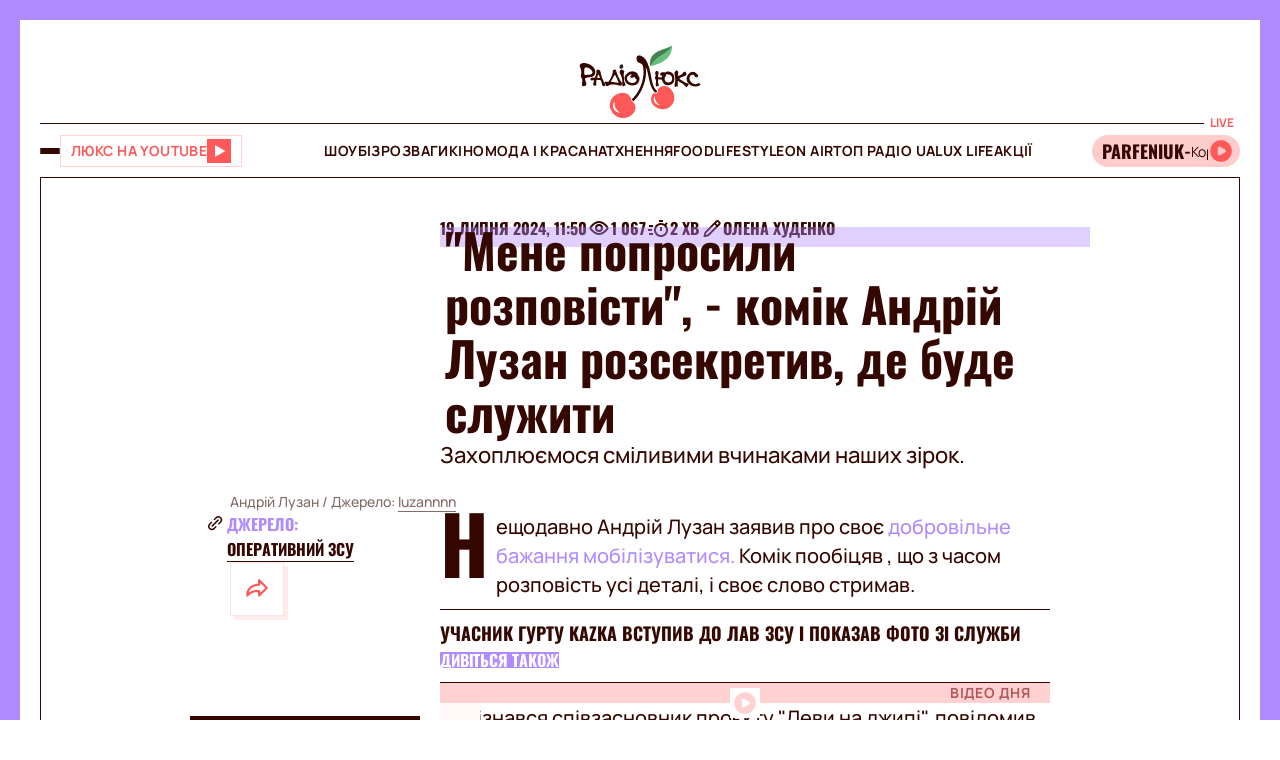

--- FILE ---
content_type: text/html;charset=UTF-8
request_url: https://lux.fm/mene-poprosili-rozpovisti--andrij-luzan-rozsekrtetiv-de-bude-sluzhiti_n153828
body_size: 37806
content:
<!DOCTYPE html><html lang="uk" data-beasties-container><head>
  <meta charset="utf-8">
  <title>Андрій Лузан оголосив, де буде служити й коли почнеться вишкіл – Люкс ФМ</title>
  <base href="/">
  <meta name="viewport" content="width=device-width, initial-scale=1">
  <meta name="robots" content="index, follow, max-snippet:-1, max-image-preview:large, max-video-preview:-1">
  <link rel="icon" type="image/x-icon" href="favicon.ico">
  <link rel="preconnect" href="https://lux.fm">
  <link rel="preconnect" href="https://fun.lux.fm">

  <link rel="preconnect" href="https://membrana-cdn.media" crossorigin>
  <link rel="dns-prefetch" href="https://membrana-cdn.media">
  <link rel="preconnect" href="https://cdn.onthe.io" crossorigin>
  <link rel="dns-prefetch" href="https://cdn.onthe.io">
  <link rel="preconnect" href="https://www.googletagmanager.com" crossorigin>
  <link rel="dns-prefetch" href="https://www.googletagmanager.com">
  <link rel="preconnect" href="https://www.google-analytics.com" crossorigin>
  <link rel="dns-prefetch" href="https://www.google-analytics.com">
  <script async src="https://cdn.onthe.io/io.js/bOvunXJDy9Mw"></script>
  <script>
      window._io_config = window._io_config || {};
      window._io_config["0.2.0"] = window._io_config["0.2.0"] || [];
  </script>
<style>.row{display:flex;flex-wrap:wrap;margin-left:-1rem;margin-right:-1rem}.col{position:relative;padding-right:1rem;padding-left:1rem;float:left;width:100%}.col-xs-12{width:100%;max-width:100%}.col-xs-9{width:75%;max-width:75%}.col-xs-4{width:33.33333333%;max-width:33.33333333%}.col-xs-3{width:25%;max-width:25%}@media (min-width: 576px){.col-sm-12{width:100%;max-width:100%}}@media (min-width: 768px){.col-md-12{width:100%;max-width:100%}.col-md-9{width:75%;max-width:75%}.col-md-7{width:58.33333333%;max-width:58.33333333%}.col-md-5{width:41.66666667%;max-width:41.66666667%}.col-md-3{width:25%;max-width:25%}}@media (min-width: 900px){.col-lg-3{width:25%;max-width:25%}}.container{position:relative;max-width:1680px;width:100%;margin:0 auto}.container-branding{position:relative;max-width:900px;width:100%;margin:0 auto}.row-gap-2{row-gap:2rem}.py-2{padding-top:2rem;padding-bottom:2rem}.px-2{padding-right:2rem;padding-left:2rem}.flex{display:flex}.flex-column{flex-direction:column}.full-block-link:after{content:"";position:absolute;inset:0;cursor:pointer;z-index:10}@media (max-width: 768px){.hide-md{display:none!important}}.show-md{display:none!important}@media (max-width: 768px){.show-md{display:flex!important}}@font-face{font-family:OswaldBold;src:url("./media/subset-Oswald-Bold.eot");src:url("./media/subset-Oswald-Bold.eot?#iefix") format("embedded-opentype"),url("./media/subset-Oswald-Bold.woff2") format("woff2"),url("./media/subset-Oswald-Bold.woff") format("woff"),url("./media/subset-Oswald-Bold.ttf") format("truetype");font-display:swap;font-weight:700;font-style:normal}*{box-sizing:border-box;padding:0;margin:0}*{-webkit-tap-highlight-color:rgba(0,0,0,0);-moz-tap-highlight-color:rgba(0,0,0,0)}h1,h3,h4{font-weight:inherit}a{color:inherit;text-decoration:none}button{background:transparent;border:none;cursor:pointer}:root{--regular: "ManropeRegular", Adjusted Arial, sans-serif;--medium: "ManropeMedium", sans-serif;--bold: "ManropeBold", sans-serif;--title-font: "OswaldBold", Title Adjusted Arial, sans-serif ;--title-font-adjusted: Adjusted Arial, sans-serif }html,body{position:relative;overflow-x:clip}html{font-size:10px;text-rendering:geometricPrecision;-webkit-text-size-adjust:100%;text-size-adjust:100%}body{font-size:1.8rem;font-family:var(--medium);font-weight:500;color:#340700;background-color:#fff;-ms-overflow-style:none;scrollbar-width:none}body::-webkit-scrollbar{display:none}
</style><link rel="stylesheet" href="styles-DJELBK3G.css" media="print" onload="this.media='all'"><noscript><link rel="stylesheet" href="styles-DJELBK3G.css"></noscript><script async="true" fetchpriority="low">(function(w,d,s,l,i){w[l]=w[l]||[];w[l].push({'gtm.start':
            new Date().getTime(),event:'gtm.js'});var f=d.getElementsByTagName(s)[0],
          j=d.createElement(s),dl=l!='dataLayer'?'&l='+l:'';j.async=true;j.src=
          'https://www.googletagmanager.com/gtm.js?id='+i+dl;f.parentNode.insertBefore(j,f);
        })(window,document,'script','dataLayer','GTM-5XGV2TK');</script><link rel="apple-touch-icon" href="https://lux.fm/assets/img/browser-icons/apple-touch-icon.png"><link rel="apple-touch-icon" href="https://lux.fm/assets/img/browser-icons/apple-touch-icon-152x152.png" sizes="152x152"><link rel="apple-touch-icon" href="https://lux.fm/assets/img/browser-icons/apple-touch-icon-120x120.png" sizes="120x120"><link rel="apple-touch-icon-precomposed" href="https://lux.fm/assets/img/browser-icons/apple-touch-icon-precomposed.png"><link rel="apple-touch-icon-precomposed" href="https://lux.fm/assets/img/browser-icons/apple-touch-icon-152x152-precomposed.png" sizes="152x152"><link rel="apple-touch-icon-precomposed" href="https://lux.fm/assets/img/browser-icons/apple-touch-icon-120x120-precomposed.png" sizes="120x120"><style ng-app-id="ng">[_nghost-ng-c1017813178]   app-scroll-to-top[_ngcontent-ng-c1017813178]{position:fixed;right:4rem;bottom:4rem;z-index:1000}@media (max-width: 768px){[_nghost-ng-c1017813178]   app-scroll-to-top[_ngcontent-ng-c1017813178]{right:1.5rem;bottom:1.5rem}}</style><style ng-app-id="ng">[_nghost-ng-c3795650389]{--border-size: 2rem;display:flex;flex-direction:column;width:100%;height:100%;padding-left:var(--border-size);padding-right:var(--border-size);background-color:var(--background-color);position:relative}[_nghost-ng-c3795650389]:before, [_nghost-ng-c3795650389]:after{content:"";width:var(--border-size);height:100%;position:absolute;top:0;background:var(--border-color);z-index:100}[_nghost-ng-c3795650389]:before{left:0}[_nghost-ng-c3795650389]:after{right:0}.hide-side-borders[_nghost-ng-c3795650389]{--border-size: 0}@media (max-width: 768px){.hide-borders-on-mobile[_nghost-ng-c3795650389]{--border-size: 0}}.with-title[_nghost-ng-c3795650389]{border-top:none}.with-title[_nghost-ng-c3795650389]   .progress[_ngcontent-ng-c3795650389]{height:fit-content;min-height:var(--border-size)}.with-title[_nghost-ng-c3795650389]   .progress[_ngcontent-ng-c3795650389]   app-block-title[_ngcontent-ng-c3795650389]{display:flex;margin:.5rem 2rem}[_nghost-ng-c3795650389]   .progress[_ngcontent-ng-c3795650389]{background-color:var(--border-color)}@media (max-width: 768px){[_nghost-ng-c3795650389]{--border-size: .5rem}.with-title[_nghost-ng-c3795650389]{border-top:none}.with-title[_nghost-ng-c3795650389]   .progress[_ngcontent-ng-c3795650389]{height:fit-content}.with-title[_nghost-ng-c3795650389]   .progress[_ngcontent-ng-c3795650389]   app-block-title[_ngcontent-ng-c3795650389]{display:flex;margin:.5rem 2.5rem}[_nghost-ng-c3795650389]   .progress[_ngcontent-ng-c3795650389]{height:fit-content}[_nghost-ng-c3795650389]   .progress.show-progress[_ngcontent-ng-c3795650389]{width:var(--scrolling-progress)}[_nghost-ng-c3795650389]   .progress.fixed[_ngcontent-ng-c3795650389]{position:fixed;top:0;opacity:1;z-index:100;height:var(--border-size)}[_nghost-ng-c3795650389]   .progress[_ngcontent-ng-c3795650389]   app-block-title[_ngcontent-ng-c3795650389]{display:flex;margin:.5rem 2.5rem}}</style><style ng-app-id="ng">[_nghost-ng-c777357481]{--header-height: 10.3rem}[_nghost-ng-c777357481]   .header-container[_ngcontent-ng-c777357481]{display:flex;flex-direction:column}[_nghost-ng-c777357481]   .mobile-header[_ngcontent-ng-c777357481]{height:var(--header-height);position:relative;display:flex;align-items:center;justify-content:space-between}[_nghost-ng-c777357481]   .mobile-header[_ngcontent-ng-c777357481]   app-player-widget[_ngcontent-ng-c777357481]{padding:0}[_nghost-ng-c777357481]   .mobile-header[_ngcontent-ng-c777357481]   .buttons-group[_ngcontent-ng-c777357481]{display:flex;align-items:center;column-gap:1.5rem}[_nghost-ng-c777357481]   .mobile-header[_ngcontent-ng-c777357481]   app-logo[_ngcontent-ng-c777357481]{position:absolute;left:50%;transform:translate(-50%);align-self:center;padding:1rem 0 .5rem;width:12.3rem;height:7.3rem}[_nghost-ng-c777357481]   .menu[_ngcontent-ng-c777357481]{display:flex;width:100%;flex-direction:row;align-items:center;min-height:5.5rem;border-top:1px solid #340700;border-bottom:1px solid #340700}[_nghost-ng-c777357481]   .menu[_ngcontent-ng-c777357481]   .buttons-group[_ngcontent-ng-c777357481], [_nghost-ng-c777357481]   .menu[_ngcontent-ng-c777357481]   app-player-widget[_ngcontent-ng-c777357481]{flex-grow:1;max-width:22.5rem}[_nghost-ng-c777357481]   .menu[_ngcontent-ng-c777357481]   .buttons-group[_ngcontent-ng-c777357481]{display:flex;align-items:center;column-gap:1.5rem}[_nghost-ng-c777357481]   .menu[_ngcontent-ng-c777357481]   app-menu[_ngcontent-ng-c777357481]{display:flex;justify-content:center;flex-grow:1}[_nghost-ng-c777357481]   app-burger-menu[_ngcontent-ng-c777357481]{display:flex;position:fixed;min-height:-webkit-fill-available;max-height:-webkit-fill-available;width:0;overflow-y:hidden;top:0;left:0;z-index:-1}@supports (-moz-appearance: none){[_nghost-ng-c777357481]   app-burger-menu[_ngcontent-ng-c777357481]{min-height:100vh;max-height:100vh}}[_nghost-ng-c777357481]   app-burger-menu.show[_ngcontent-ng-c777357481]{width:100%;left:0;z-index:1000}[_nghost-ng-c777357481]   app-burger-menu.hide[_ngcontent-ng-c777357481]{transition-delay:.4s;left:0}@media (max-width: 768px){[_nghost-ng-c777357481]{--header-height: 5.6rem}.main-page[_nghost-ng-c777357481]{border-bottom:1px solid #F8E4E4;margin-bottom:-1px}[_nghost-ng-c777357481]   .header-container[_ngcontent-ng-c777357481]   .mobile-header[_ngcontent-ng-c777357481]   app-logo[_ngcontent-ng-c777357481]{width:7.9rem;height:4.7rem}[_nghost-ng-c777357481]   .header-container[_ngcontent-ng-c777357481]   .menu[_ngcontent-ng-c777357481]{display:none}}</style><style ng-app-id="ng">[_nghost-ng-c1413570377]{display:flex}[_nghost-ng-c1413570377]   .footer[_ngcontent-ng-c1413570377]{display:flex;flex-direction:column;row-gap:4rem}[_nghost-ng-c1413570377]   .footer[_ngcontent-ng-c1413570377]   app-disclaimer[_ngcontent-ng-c1413570377]{margin-bottom:-3rem;margin-top:-1rem}[_nghost-ng-c1413570377]   .footer[_ngcontent-ng-c1413570377]   .info-wrapper[_ngcontent-ng-c1413570377]{display:flex;flex-wrap:wrap;row-gap:1.5rem}[_nghost-ng-c1413570377]   .footer[_ngcontent-ng-c1413570377]   .info[_ngcontent-ng-c1413570377]{display:flex;flex-direction:column;row-gap:2rem}[_nghost-ng-c1413570377]   .footer[_ngcontent-ng-c1413570377]   .info[_ngcontent-ng-c1413570377]   .item[_ngcontent-ng-c1413570377]{align-self:flex-start}[_nghost-ng-c1413570377]   .footer[_ngcontent-ng-c1413570377]   .info[_ngcontent-ng-c1413570377]   .item[_ngcontent-ng-c1413570377]   .label[_ngcontent-ng-c1413570377]{color:#9d2323;font-family:var(--medium);font-size:1.4rem;line-height:2.1rem}[_nghost-ng-c1413570377]   .footer[_ngcontent-ng-c1413570377]   .info[_ngcontent-ng-c1413570377]   .item[_ngcontent-ng-c1413570377]   .label[_ngcontent-ng-c1413570377]:first-letter{text-transform:capitalize}[_nghost-ng-c1413570377]   .footer[_ngcontent-ng-c1413570377]   .info[_ngcontent-ng-c1413570377]   .item[_ngcontent-ng-c1413570377]   .value[_ngcontent-ng-c1413570377]{font-family:var(--medium);font-size:1.6rem;line-height:2.1rem;color:#9d2323}[_nghost-ng-c1413570377]   .footer[_ngcontent-ng-c1413570377]   .info[_ngcontent-ng-c1413570377]   .item[_ngcontent-ng-c1413570377]   .value.underlined[_ngcontent-ng-c1413570377]{border-bottom:1px solid #9D2323}[_nghost-ng-c1413570377]   .footer[_ngcontent-ng-c1413570377]   .info[_ngcontent-ng-c1413570377]   .market-buttons[_ngcontent-ng-c1413570377]{display:flex;flex-wrap:wrap;width:100%;column-gap:2.7rem;row-gap:1rem}[_nghost-ng-c1413570377]   .footer[_ngcontent-ng-c1413570377]   .info[_ngcontent-ng-c1413570377]   .logo-copyright-wrapper[_ngcontent-ng-c1413570377]{justify-content:space-between}[_nghost-ng-c1413570377]   .footer[_ngcontent-ng-c1413570377]   .info[_ngcontent-ng-c1413570377]   .copyright[_ngcontent-ng-c1413570377]{color:#9d2323;font-size:1.4rem;line-height:2.1rem}[_nghost-ng-c1413570377]   .footer[_ngcontent-ng-c1413570377]   .info[_ngcontent-ng-c1413570377]   .footer-logo[_ngcontent-ng-c1413570377]{display:flex;position:relative;width:12.7rem;height:7.5rem;margin:2rem 0}[_nghost-ng-c1413570377]   .footer[_ngcontent-ng-c1413570377]   .menu[_ngcontent-ng-c1413570377]{display:flex;flex-direction:column}@media (max-width: 768px){[_nghost-ng-c1413570377]{padding-top:.5rem}[_nghost-ng-c1413570377]   .footer[_ngcontent-ng-c1413570377]{row-gap:2rem}[_nghost-ng-c1413570377]   .footer[_ngcontent-ng-c1413570377]   app-disclaimer[_ngcontent-ng-c1413570377]{margin-bottom:-1rem;margin-top:-1rem}[_nghost-ng-c1413570377]   .footer[_ngcontent-ng-c1413570377]   .wrapper[_ngcontent-ng-c1413570377]{row-gap:3rem}[_nghost-ng-c1413570377]   .footer[_ngcontent-ng-c1413570377]   .wrapper[_ngcontent-ng-c1413570377]   .info[_ngcontent-ng-c1413570377]{align-items:center;padding-right:1rem}[_nghost-ng-c1413570377]   .footer[_ngcontent-ng-c1413570377]   .wrapper[_ngcontent-ng-c1413570377]   .info[_ngcontent-ng-c1413570377]   .market-buttons[_ngcontent-ng-c1413570377]{width:100%;justify-content:space-between;column-gap:.5rem}[_nghost-ng-c1413570377]   .footer[_ngcontent-ng-c1413570377]   .wrapper[_ngcontent-ng-c1413570377]   .menu[_ngcontent-ng-c1413570377]{order:-1}[_nghost-ng-c1413570377]   .footer[_ngcontent-ng-c1413570377]   .wrapper[_ngcontent-ng-c1413570377]   .logo-copyright-wrapper[_ngcontent-ng-c1413570377]{flex-direction:row-reverse}[_nghost-ng-c1413570377]   .footer[_ngcontent-ng-c1413570377]   .wrapper[_ngcontent-ng-c1413570377]   .footer-logo[_ngcontent-ng-c1413570377]{width:8.1rem;height:4.8rem;margin:0}[_nghost-ng-c1413570377]   .footer[_ngcontent-ng-c1413570377]   app-divider[_ngcontent-ng-c1413570377]{width:calc(100% + 4rem);margin-left:-2rem;margin-right:-2rem}}[_nghost-ng-c1413570377]     .footer .wrapper .info app-socials-list{column-gap:2rem}</style><style ng-app-id="ng">@keyframes _ngcontent-ng-c2590088270_pulse{0%{transform:scale(1)}50%{transform:scale(.97)}to{transform:scale(1)}}@keyframes _ngcontent-ng-c2590088270_pulseShadow{0%{box-shadow:0 3.4rem 7rem #b15959}50%{box-shadow:0 3.4rem 7rem #b159594d}to{box-shadow:0 3.4rem 7rem #b15959}}[_nghost-ng-c2590088270]   app-music-photo-preview[_ngcontent-ng-c2590088270], [_nghost-ng-c2590088270]   .image-wrapper[_ngcontent-ng-c2590088270], [_nghost-ng-c2590088270]   app-share-button[_ngcontent-ng-c2590088270], [_nghost-ng-c2590088270]   app-news-image[_ngcontent-ng-c2590088270]{transition:box-shadow .2s ease-in-out!important}[_nghost-ng-c2590088270]:hover   app-music-photo-preview[_ngcontent-ng-c2590088270], [_nghost-ng-c2590088270]:hover   .image-wrapper[_ngcontent-ng-c2590088270], [_nghost-ng-c2590088270]:hover   app-share-button[_ngcontent-ng-c2590088270], [_nghost-ng-c2590088270]:hover   app-news-image[_ngcontent-ng-c2590088270]{box-shadow:#fcc6 0 0!important}[_nghost-ng-c2590088270]   app-share-button[_ngcontent-ng-c2590088270]{opacity:0;transition:opacity var(--animation-duration) ease-in-out}[_nghost-ng-c2590088270]   app-share-button.animate[_ngcontent-ng-c2590088270]{opacity:1;animation:_ngcontent-ng-c2590088270_opacity var(--animation-duration) ease-in-out}[_nghost-ng-c2590088270]     app-share-button app-svg-wrapper{--width: 2.4rem;--height: 2.4rem}@keyframes _ngcontent-ng-c2590088270_opacity{0%{opacity:0}to{opacity:1}}</style><style ng-app-id="ng">.burger-button[_ngcontent-ng-c3473425409]{width:2rem;height:5rem;display:flex;flex-direction:column;justify-content:center;align-items:center;row-gap:.4rem;position:relative;cursor:pointer}.burger-button[_ngcontent-ng-c3473425409]   span[_ngcontent-ng-c3473425409]{transition:all .2s ease-in-out;display:block;height:.2rem;width:2rem;background-color:#340700;border-radius:.5rem}.burger-button[_ngcontent-ng-c3473425409]   span.animate-first[_ngcontent-ng-c3473425409]{position:absolute;rotate:45deg}.burger-button[_ngcontent-ng-c3473425409]   span.animate-second[_ngcontent-ng-c3473425409]{opacity:0}.burger-button[_ngcontent-ng-c3473425409]   span.animate-third[_ngcontent-ng-c3473425409]{position:absolute;rotate:-45deg}</style><style ng-app-id="ng">[_nghost-ng-c956528897]   .video-button[_ngcontent-ng-c956528897]{display:flex;align-items:center;background-color:#fff;column-gap:1rem;border:1px solid #FFD1D1;height:3.2rem;padding:0 1rem;transition:all .3s ease-in-out}[_nghost-ng-c956528897]   .video-button[_ngcontent-ng-c956528897]   app-svg-wrapper[_ngcontent-ng-c956528897]{transition:background-color .3s ease-in-out}[_nghost-ng-c956528897]   .video-button[_ngcontent-ng-c956528897]:hover{border-color:#e04e4e;background-color:#ff5858}[_nghost-ng-c956528897]   .video-button[_ngcontent-ng-c956528897]:hover   .button-text[_ngcontent-ng-c956528897]{color:#fff}[_nghost-ng-c956528897]   .video-button[_ngcontent-ng-c956528897]:hover   app-svg-wrapper[_ngcontent-ng-c956528897]{--icon-color: #FFFFFF !important}[_nghost-ng-c956528897]   .video-button[_ngcontent-ng-c956528897]   .button-text[_ngcontent-ng-c956528897]{text-transform:uppercase;white-space:nowrap;color:#ff5858;font-family:var(--bold);font-size:1.4rem;letter-spacing:.42px;transition:color .3s ease-in-out}[_nghost-ng-c956528897]   .video-button[_ngcontent-ng-c956528897]   .button-image[_ngcontent-ng-c956528897]{width:2.6rem;min-width:2.6rem;height:2.6rem;position:relative}@media (max-width: 768px){[_nghost-ng-c956528897]   .video-button[_ngcontent-ng-c956528897]{padding:.3rem .4rem}[_nghost-ng-c956528897]   .video-button[_ngcontent-ng-c956528897]:not(.show-text-md)   .button-text[_ngcontent-ng-c956528897]{display:none}}</style><style ng-app-id="ng">.logo[_ngcontent-ng-c938380513]{width:100%;height:100%}</style><style ng-app-id="ng">[_nghost-ng-c136673245]{position:relative}[_nghost-ng-c136673245]   .widget[_ngcontent-ng-c136673245]{display:flex;align-items:center;height:3.2rem;padding:.7rem .3rem .7rem 0;border-radius:4rem;background-color:#fcc;position:relative;column-gap:.3rem;overflow-x:hidden;-ms-overflow-style:none;scrollbar-width:none}[_nghost-ng-c136673245]   .widget[_ngcontent-ng-c136673245]::-webkit-scrollbar{display:none}[_nghost-ng-c136673245]   .mobile-label[_ngcontent-ng-c136673245]{color:#ff5858;font-family:var(--bold);font-size:1.3rem;line-height:100%}[_nghost-ng-c136673245]   .label[_ngcontent-ng-c136673245]{font-family:var(--bold);font-size:1.2rem;line-height:1.6rem;padding:0 .6rem;background-color:#fff;color:#ff5858;position:absolute;top:-2rem;right:0}[_nghost-ng-c136673245]   .movable-container[_ngcontent-ng-c136673245]{width:calc(100% - 2.9rem);height:100%}[_nghost-ng-c136673245]   .song-info[_ngcontent-ng-c136673245]{display:flex;align-items:center;flex-direction:row;white-space:nowrap;padding-left:1rem}[_nghost-ng-c136673245]   .song-info[_ngcontent-ng-c136673245]   .artist[_ngcontent-ng-c136673245]{max-width:100%;flex-shrink:0;font-size:1.8rem;line-height:100%;white-space:nowrap;font-family:var(--title-font);text-transform:uppercase;text-overflow:ellipsis;overflow:hidden}[_nghost-ng-c136673245]   .song-info[_ngcontent-ng-c136673245]   .artist[_ngcontent-ng-c136673245]:after{content:"-"}[_nghost-ng-c136673245]   .song-info[_ngcontent-ng-c136673245]   .song[_ngcontent-ng-c136673245]{flex-shrink:1;white-space:nowrap;font-family:var(--regular);font-size:1.4rem;text-overflow:ellipsis;overflow:hidden;text-transform:none}@media (max-width: 768px){[_nghost-ng-c136673245]   .widget[_ngcontent-ng-c136673245]{padding-left:1rem}[_nghost-ng-c136673245]   .widget[_ngcontent-ng-c136673245]   .artist[_ngcontent-ng-c136673245], [_nghost-ng-c136673245]   .widget[_ngcontent-ng-c136673245]   .song[_ngcontent-ng-c136673245]{display:none}[_nghost-ng-c136673245]   .label[_ngcontent-ng-c136673245]{display:none}}</style><style ng-app-id="ng">@keyframes _ngcontent-ng-c3843934219_pulse{0%{transform:scale(1)}50%{transform:scale(.97)}to{transform:scale(1)}}@keyframes _ngcontent-ng-c3843934219_pulseShadow{0%{box-shadow:0 3.4rem 7rem #b15959}50%{box-shadow:0 3.4rem 7rem #b159594d}to{box-shadow:0 3.4rem 7rem #b15959}}[_nghost-ng-c3843934219]{display:flex;position:relative}[_nghost-ng-c3843934219]   .menu[_ngcontent-ng-c3843934219]{display:flex;flex-direction:column;background-color:#ff5858;width:25%;position:absolute;left:-100%;top:0;bottom:0;transition:all .4s ease-in-out;z-index:1000;transform:translateZ(0)}[_nghost-ng-c3843934219]   .menu.show[_ngcontent-ng-c3843934219]{left:0;opacity:1}[_nghost-ng-c3843934219]   .menu.hide[_ngcontent-ng-c3843934219]{left:-100%;opacity:0}[_nghost-ng-c3843934219]   .menu[_ngcontent-ng-c3843934219]   .panel[_ngcontent-ng-c3843934219]{display:flex;border-bottom:1px solid #D94040;padding:2rem}[_nghost-ng-c3843934219]   .menu[_ngcontent-ng-c3843934219]   .panel[_ngcontent-ng-c3843934219]   app-share-button[_ngcontent-ng-c3843934219]{margin-left:auto}[_nghost-ng-c3843934219]   .menu[_ngcontent-ng-c3843934219]   .content[_ngcontent-ng-c3843934219]{display:flex;flex-direction:column;max-height:100%;overflow-y:auto;-ms-overflow-style:none;scrollbar-width:none}[_nghost-ng-c3843934219]   .menu[_ngcontent-ng-c3843934219]   .content[_ngcontent-ng-c3843934219]::-webkit-scrollbar{display:none}[_nghost-ng-c3843934219]   .menu[_ngcontent-ng-c3843934219]   .menu-list[_ngcontent-ng-c3843934219]{display:flex;flex-direction:column}[_nghost-ng-c3843934219]   .menu[_ngcontent-ng-c3843934219]   .menu-list[_ngcontent-ng-c3843934219]   .item-wrapper[_ngcontent-ng-c3843934219]{display:flex;flex-direction:column}[_nghost-ng-c3843934219]   .menu[_ngcontent-ng-c3843934219]   .menu-list[_ngcontent-ng-c3843934219]   .item-wrapper.open[_ngcontent-ng-c3843934219]   .parent-item[_ngcontent-ng-c3843934219]{color:#fff;border-bottom:1px solid transparent}[_nghost-ng-c3843934219]   .menu[_ngcontent-ng-c3843934219]   .menu-list[_ngcontent-ng-c3843934219]   .item-wrapper.open[_ngcontent-ng-c3843934219]   .parent-item[_ngcontent-ng-c3843934219]   .arrow[_ngcontent-ng-c3843934219]{transform:rotate(270deg)}@media (min-width: 768px){[_nghost-ng-c3843934219]   .menu[_ngcontent-ng-c3843934219]   .menu-list[_ngcontent-ng-c3843934219]   .item-wrapper[_ngcontent-ng-c3843934219]:not(.open)   .parent-item[_ngcontent-ng-c3843934219]:hover{background-color:#ff6c6c!important}}[_nghost-ng-c3843934219]   .menu[_ngcontent-ng-c3843934219]   .menu-list[_ngcontent-ng-c3843934219]   .item-wrapper[_ngcontent-ng-c3843934219]   .parent-item[_ngcontent-ng-c3843934219]{display:flex;align-items:center;font-family:var(--title-font);font-size:3rem;line-height:100%;text-transform:uppercase;padding:2.5rem 2rem;cursor:pointer;-webkit-user-select:none;user-select:none;border-bottom:1px solid #D94040}[_nghost-ng-c3843934219]   .menu[_ngcontent-ng-c3843934219]   .menu-list[_ngcontent-ng-c3843934219]   .item-wrapper[_ngcontent-ng-c3843934219]   .parent-item[_ngcontent-ng-c3843934219]   .arrow[_ngcontent-ng-c3843934219]{margin-left:auto;transform:rotate(90deg);transition:transform .2s ease-in-out}[_nghost-ng-c3843934219]   .menu[_ngcontent-ng-c3843934219]   .menu-list[_ngcontent-ng-c3843934219]   .item-wrapper[_ngcontent-ng-c3843934219]   .child-items[_ngcontent-ng-c3843934219]{height:0;overflow:hidden;background-color:#fff;transition:height .2s ease-in-out}[_nghost-ng-c3843934219]   .menu[_ngcontent-ng-c3843934219]   .menu-list[_ngcontent-ng-c3843934219]   .item-wrapper[_ngcontent-ng-c3843934219]   .child-items[_ngcontent-ng-c3843934219]   .child-items-wrapper[_ngcontent-ng-c3843934219]{display:flex;flex-direction:column;row-gap:1.5rem;padding:2rem}[_nghost-ng-c3843934219]   .menu[_ngcontent-ng-c3843934219]   .menu-list[_ngcontent-ng-c3843934219]   .item-wrapper[_ngcontent-ng-c3843934219]   .child-items[_ngcontent-ng-c3843934219]   .child-item[_ngcontent-ng-c3843934219]{font-family:var(--bold);font-size:1.2rem;line-height:normal;letter-spacing:.36px;text-transform:uppercase;cursor:pointer;transition:opacity .2s ease-in-out}[_nghost-ng-c3843934219]   .menu[_ngcontent-ng-c3843934219]   .menu-list[_ngcontent-ng-c3843934219]   .item-wrapper[_ngcontent-ng-c3843934219]   .child-items[_ngcontent-ng-c3843934219]   .child-item[_ngcontent-ng-c3843934219]:hover{opacity:.7}[_nghost-ng-c3843934219]   .menu[_ngcontent-ng-c3843934219]   app-socials-list[_ngcontent-ng-c3843934219]{display:flex;align-items:center;padding:2rem;column-gap:1rem;justify-content:space-around;margin-top:auto}[_nghost-ng-c3843934219]   .gradient[_ngcontent-ng-c3843934219]{display:flex;border:2rem solid #FF5858;border-left:none;border-bottom:none;flex-grow:1;min-height:100%;background:linear-gradient(360deg,#2121218f,#340000 98.7%);cursor:pointer;z-index:0}[_nghost-ng-c3843934219]   .gradient.show[_ngcontent-ng-c3843934219]{animation:_ngcontent-ng-c3843934219_in .4s ease-in-out}[_nghost-ng-c3843934219]   .gradient.hide[_ngcontent-ng-c3843934219]{animation:_ngcontent-ng-c3843934219_out .4s ease-in-out}@media (max-width: 768px){[_nghost-ng-c3843934219]   .menu[_ngcontent-ng-c3843934219]{width:80%}[_nghost-ng-c3843934219]   .menu[_ngcontent-ng-c3843934219]   .menu-list[_ngcontent-ng-c3843934219]   .item-wrapper[_ngcontent-ng-c3843934219]   .parent-item[_ngcontent-ng-c3843934219]{font-size:2rem}[_nghost-ng-c3843934219]   .gradient[_ngcontent-ng-c3843934219]{border-width:.5rem}}[_nghost-ng-c3843934219]     .panel app-music-photo-preview, [_nghost-ng-c3843934219]     .panel .image-wrapper, [_nghost-ng-c3843934219]     .panel app-share-button, [_nghost-ng-c3843934219]     .panel app-news-image{transition:box-shadow .2s ease-in-out!important}[_nghost-ng-c3843934219]     .panel:hover app-music-photo-preview, [_nghost-ng-c3843934219]     .panel:hover .image-wrapper, [_nghost-ng-c3843934219]     .panel:hover app-share-button, [_nghost-ng-c3843934219]     .panel:hover app-news-image{box-shadow:#fcc6 0 0!important}[_nghost-ng-c3843934219]     app-share-button{padding:.6rem!important}@keyframes _ngcontent-ng-c3843934219_in{0%{opacity:0}to{opacity:1}}@keyframes _ngcontent-ng-c3843934219_out{0%{opacity:1}to{opacity:0}}</style><style ng-app-id="ng">@keyframes _ngcontent-ng-c516545681_pulse{0%{transform:scale(1)}50%{transform:scale(.97)}to{transform:scale(1)}}@keyframes _ngcontent-ng-c516545681_pulseShadow{0%{box-shadow:0 3.4rem 7rem #b15959}50%{box-shadow:0 3.4rem 7rem #b159594d}to{box-shadow:0 3.4rem 7rem #b15959}}[_nghost-ng-c516545681]{--width: 2.4rem;--height: 2.4rem;--icon-color: $primary;width:var(--width);min-width:var(--width);height:var(--height);display:flex;align-items:center;justify-content:center;-webkit-mask:var(--icon) no-repeat center;mask:var(--icon) no-repeat center;background-color:var(--icon-color);mask-size:contain;transition:opacity .2s ease-in-out}@media (min-width: 768px){[_nghost-ng-c516545681]:hover{opacity:.8}}</style><style ng-app-id="ng">@keyframes _ngcontent-ng-c2931037099_pulse{0%{transform:scale(1)}50%{transform:scale(.97)}to{transform:scale(1)}}@keyframes _ngcontent-ng-c2931037099_pulseShadow{0%{box-shadow:0 3.4rem 7rem #b15959}50%{box-shadow:0 3.4rem 7rem #b159594d}to{box-shadow:0 3.4rem 7rem #b15959}}[_nghost-ng-c2931037099]{display:inline-flex;align-items:center;justify-content:center;-webkit-user-select:none;user-select:none;padding:1px}[_nghost-ng-c2931037099]   .lang-switcher-button[_ngcontent-ng-c2931037099]{display:flex;align-items:center;justify-content:center;font-family:var(--bold);font-size:1.2rem;line-height:1.4rem;letter-spacing:.036em;border:1px solid #D94040;background:#9d2323;width:4rem;height:4rem;text-transform:uppercase;color:#fff;cursor:pointer;transition:opacity .2s ease-in-out}@media (min-width: 768px){[_nghost-ng-c2931037099]   .lang-switcher-button[_ngcontent-ng-c2931037099]:hover{opacity:.8}}</style><style ng-app-id="ng">@keyframes _ngcontent-ng-c4237971862_pulse{0%{transform:scale(1)}50%{transform:scale(.97)}to{transform:scale(1)}}@keyframes _ngcontent-ng-c4237971862_pulseShadow{0%{box-shadow:0 3.4rem 7rem #b15959}50%{box-shadow:0 3.4rem 7rem #b159594d}to{box-shadow:0 3.4rem 7rem #b15959}}[_nghost-ng-c4237971862]{cursor:pointer;display:flex;width:fit-content;height:fit-content;transition:opacity .2s ease-in-out}[_nghost-ng-c4237971862]   app-svg-wrapper[_ngcontent-ng-c4237971862]{--width: 2.4rem;--height: 2.4rem}.primary[_nghost-ng-c4237971862]{padding:1.4rem;background-color:#fff;border:1px solid #F8E4E4}@media (min-width: 768px){[_nghost-ng-c4237971862]:hover{opacity:.8}}@media (max-width: 768px){[_nghost-ng-c4237971862]   app-svg-wrapper[_ngcontent-ng-c4237971862]{--width: 2.1rem;--height: 2.1rem}.primary[_nghost-ng-c4237971862]{padding:calc(1rem - 1px)}}</style><style ng-app-id="ng">[_nghost-ng-c1013717033]{display:flex;flex-wrap:wrap}</style><style ng-app-id="ng">[_nghost-ng-c3546653473]{color:#9d2323;width:100%;display:flex;justify-content:center;align-items:center;font-family:var(--bold);font-size:1.2rem;font-style:normal;font-weight:700;letter-spacing:.36px;text-transform:uppercase;text-align:center;padding:0 4rem}</style><style ng-app-id="ng">[_nghost-ng-c1368381518]{display:flex;width:100%;height:1px;min-height:1px}</style><style ng-app-id="ng">[_nghost-ng-c1857017446]   .footer-menu[_ngcontent-ng-c1857017446]{display:flex;row-gap:4rem}</style><style ng-app-id="ng">@keyframes _ngcontent-ng-c431913220_pulse{0%{transform:scale(1)}50%{transform:scale(.97)}to{transform:scale(1)}}@keyframes _ngcontent-ng-c431913220_pulseShadow{0%{box-shadow:0 3.4rem 7rem #b15959}50%{box-shadow:0 3.4rem 7rem #b159594d}to{box-shadow:0 3.4rem 7rem #b15959}}[_nghost-ng-c431913220]    {--gap: 2.5rem}[_nghost-ng-c431913220]     #news-summary{font-size:2rem;line-height:2.9rem;max-width:100%;display:flex;flex-direction:column;row-gap:var(--gap)}[_nghost-ng-c431913220]     #news-summary strong{font-family:var(--bold)}[_nghost-ng-c431913220]     #news-summary h1, [_nghost-ng-c431913220]     #news-summary h2, [_nghost-ng-c431913220]     #news-summary h3, [_nghost-ng-c431913220]     #news-summary h4, [_nghost-ng-c431913220]     #news-summary h5, [_nghost-ng-c431913220]     #news-summary h6{font-family:var(--title-font);margin-bottom:-1rem;line-height:130%}[_nghost-ng-c431913220]     #news-summary h1{font-size:4.8rem}[_nghost-ng-c431913220]     #news-summary h2{font-size:3.6rem}[_nghost-ng-c431913220]     #news-summary h3{font-size:3.2rem}[_nghost-ng-c431913220]     #news-summary h4{font-size:2.8rem}[_nghost-ng-c431913220]     #news-summary h5{font-size:2.4rem}[_nghost-ng-c431913220]     #news-summary h6{font-size:2rem}[_nghost-ng-c431913220]     #news-summary ol, [_nghost-ng-c431913220]     #news-summary ul{display:flex;flex-direction:column;row-gap:1rem;font-size:2rem;line-height:2.9rem;list-style:none;margin-left:0;padding-left:0}[_nghost-ng-c431913220]     #news-summary ol a, [_nghost-ng-c431913220]     #news-summary ul a{color:var(--border-color)}[_nghost-ng-c431913220]     #news-summary p a{color:var(--border-color)}[_nghost-ng-c431913220]     #news-summary ol{counter-reset:item}[_nghost-ng-c431913220]     #news-summary ol li{position:relative;padding-left:3.5rem;counter-increment:item;margin-bottom:1rem}[_nghost-ng-c431913220]     #news-summary ol li:before{content:counter(item) ".";position:absolute;left:0;top:.4rem;font-family:var(--title-font);font-size:2rem;line-height:100%;background:#340700;color:#fff;text-align:center;display:inline-block;padding:0 .1rem;min-width:1.6rem}[_nghost-ng-c431913220]     #news-summary ul li{position:relative;padding-left:2.5rem}[_nghost-ng-c431913220]     #news-summary ul li:before{content:"";position:absolute;left:0;top:.7rem;display:flex;align-items:center;width:1.6rem;max-width:1.6rem;min-width:1.6rem;height:1.6rem;border-radius:50%;background-color:#340700}[_nghost-ng-c431913220]     #news-summary>p:first-of-type:first-letter{font-family:var(--title-font);font-size:8rem;line-height:75%;margin-right:.7rem;float:left}[_nghost-ng-c431913220]     #news-summary p:not(:last-child){margin-bottom:1rem}[_nghost-ng-c431913220]     #news-summary p:has(em img){margin-bottom:0!important}[_nghost-ng-c431913220]     #news-summary p:has(em img) em{line-height:100%}[_nghost-ng-c431913220]     #news-summary p:has(em img)+.photo-credits{font-size:1.4rem;line-height:2.1rem;text-align:left;margin-top:-1rem;margin-bottom:-1rem}[_nghost-ng-c431913220]     #news-summary .read-also{display:flex;row-gap:2rem;border-top:1px solid #340700;border-bottom:1px solid #340700;padding:1rem 0}[_nghost-ng-c431913220]     #news-summary .read-also:has(+.insert){margin-bottom:calc((var(--gap) + .1rem) * -1)}[_nghost-ng-c431913220]     #news-summary .read-also .label{display:inline-flex;height:1.6rem;background-color:var(--border-color);text-transform:uppercase;color:#fff;font-family:var(--title-font);font-size:1.6rem;line-height:100%}[_nghost-ng-c431913220]     #news-summary .read-also .link{display:inline;font-family:var(--title-font);font-size:1.8rem;line-height:2.6rem;text-transform:uppercase;margin-bottom:0}[_nghost-ng-c431913220]     #news-summary .read-also .link a{margin-right:.7rem;color:#340700;transition:color .2s ease-in-out}@media (min-width: 768px){[_nghost-ng-c431913220]     #news-summary .read-also .link a:hover{color:var(--border-color)!important}}[_nghost-ng-c431913220]     #news-summary .insert{display:block;padding:2rem 0 1rem;border-top:1px solid rgba(133,106,102,.3);border-bottom:1px solid rgba(133,106,102,.3);color:#856a66;font-size:1.4rem;line-height:1.9rem;text-transform:uppercase}[_nghost-ng-c431913220]     #news-summary .insert strong{text-transform:none;color:#340700;font-family:var(--medium);font-weight:500;font-size:2rem;line-height:2.9rem}[_nghost-ng-c431913220]     #news-summary .responsive-embed{width:100%}[_nghost-ng-c431913220]     #news-summary .responsive-embed.youtube{background-color:#fcc;aspect-ratio:16/9}[_nghost-ng-c431913220]     #news-summary .responsive-embed.youtube iframe{width:100%;height:100%;max-width:100%}[_nghost-ng-c431913220]     #news-summary .responsive-embed.instagram{background-color:transparent}[_nghost-ng-c431913220]     #news-summary .responsive-embed iframe{max-width:100%}[_nghost-ng-c431913220]     #news-summary .photo-credits{font-family:var(--regular);font-size:1.4rem;line-height:21px;margin-top:-2rem}[_nghost-ng-c431913220]     #news-summary img{width:100%}[_nghost-ng-c431913220]     #news-summary .quote{padding:0 4.8rem;position:relative;font-family:var(--title-font);font-size:1.8rem;line-height:2.8rem;text-transform:uppercase}[_nghost-ng-c431913220]     #news-summary .quote:before, [_nghost-ng-c431913220]     #news-summary .quote:after{content:"";position:absolute;width:2.8rem;min-width:2.8rem;height:2.3rem;display:flex;align-items:center;justify-content:center;-webkit-mask:url(/assets/img/common/quote.svg) no-repeat center;mask:url(/assets/img/common/quote.svg) no-repeat center;background-color:var(--border-color);mask-size:contain}[_nghost-ng-c431913220]     #news-summary .quote:after{transform:rotate(180deg);right:0;bottom:0}[_nghost-ng-c431913220]     #news-summary .quote:before{left:0;top:0}@media (max-width: 768px){[_nghost-ng-c431913220]    {--gap: 2rem}[_nghost-ng-c431913220]     #news-summary{font-size:1.8rem;line-height:2.5rem}[_nghost-ng-c431913220]     #news-summary ul, [_nghost-ng-c431913220]     #news-summary ol{font-size:1.8rem;line-height:2.5rem}[_nghost-ng-c431913220]     #news-summary h1{font-size:2.8rem}[_nghost-ng-c431913220]     #news-summary h2{font-size:2.4rem}[_nghost-ng-c431913220]     #news-summary h3{font-size:2rem}[_nghost-ng-c431913220]     #news-summary h4{font-size:2rem}[_nghost-ng-c431913220]     #news-summary h5{font-size:2rem}[_nghost-ng-c431913220]     #news-summary h6{font-size:2rem}[_nghost-ng-c431913220]     #news-summary p:not(:last-child){margin-bottom:1rem}[_nghost-ng-c431913220]     #news-summary p:has(em img){margin-bottom:0!important}[_nghost-ng-c431913220]     #news-summary p:has(em img) em{line-height:100%}[_nghost-ng-c431913220]     #news-summary p:has(em img)+.photo-credits{font-size:1.4rem;line-height:2.1rem;text-align:left!important;margin-top:-1.5rem}[_nghost-ng-c431913220]     #news-summary .read-also{padding:2rem 1.5rem;width:calc(100% + 3rem);margin-left:-1.5rem;margin-right:-1.5rem}[_nghost-ng-c431913220]     #news-summary .read-also .label{width:fit-content;height:1.4rem;font-size:1.4rem}[_nghost-ng-c431913220]     #news-summary .read-also .link{display:flex;flex-direction:column;row-gap:.2rem;font-size:1.4rem;line-height:2.2rem}[_nghost-ng-c431913220]     #news-summary .read-also .link a{margin-right:.5rem}[_nghost-ng-c431913220]     #news-summary .insert{padding:2rem 1.5rem 1rem;width:calc(100% + 3rem);margin-left:-1.5rem;margin-right:-1.5rem}[_nghost-ng-c431913220]     #news-summary .insert strong{font-size:1.8rem;line-height:2.5rem}[_nghost-ng-c431913220]     #news-summary .quote{font-size:1.4rem;line-height:2.2rem;padding:0 3.8rem}[_nghost-ng-c431913220]     #news-summary .trending-block h3, [_nghost-ng-c431913220]     #news-summary .trending-block h4{margin-bottom:0}[_nghost-ng-c431913220]     #news-summary .photo-credits{margin-top:-1.5rem}}[_nghost-ng-c431913220]     app-title-with-category .title{font-family:var(--title-font);font-size:4.8rem;line-height:5.4rem}[_nghost-ng-c431913220]     app-read-also{margin:0 2rem 5rem}@media (min-width: 768px){[_nghost-ng-c431913220]     app-border-wrapper:first-child{margin-top:-.1rem}}@media (max-width: 768px){[_nghost-ng-c431913220]     app-read-also{margin:0 0 5rem}[_nghost-ng-c431913220]     .trending-block{display:flex;width:calc(100% + 3rem);margin-left:-1.5rem;margin-right:-1.5rem}[_nghost-ng-c431913220]     .trending-block h4{margin:0}}</style><meta name="robots" content="max-image-preview:large"><link _ngcontent-ng-c938380513 as="image" href="https://lux.fm/assets/img/common/logo-lux.svg" rel="preload" fetchpriority="high" imagesizes="100vw"><style ng-app-id="ng">@keyframes _ngcontent-ng-c3305788228_pulse{0%{transform:scale(1)}50%{transform:scale(.97)}to{transform:scale(1)}}@keyframes _ngcontent-ng-c3305788228_pulseShadow{0%{box-shadow:0 3.4rem 7rem #b15959}50%{box-shadow:0 3.4rem 7rem #b159594d}to{box-shadow:0 3.4rem 7rem #b15959}}[_nghost-ng-c3305788228]{--size: 4.8rem;--icon: url(#);--icon-color: $primary}[_nghost-ng-c3305788228]   .social-item[_ngcontent-ng-c3305788228]{position:relative;width:var(--size);min-width:var(--size);height:var(--size);display:flex;align-items:center;justify-content:center;-webkit-mask:var(--icon) no-repeat center;mask:var(--icon) no-repeat center;background-color:var(--icon-color);mask-size:contain;transition:opacity .2s ease-in-out}@media (min-width: 768px){[_nghost-ng-c3305788228]   .social-item[_ngcontent-ng-c3305788228]:hover{opacity:.8}}@media (max-width: 768px){[_nghost-ng-c3305788228]{--size: 3.6rem}}</style><style ng-app-id="ng">@keyframes _ngcontent-ng-c407884807_pulse{0%{transform:scale(1)}50%{transform:scale(.97)}to{transform:scale(1)}}@keyframes _ngcontent-ng-c407884807_pulseShadow{0%{box-shadow:0 3.4rem 7rem #b15959}50%{box-shadow:0 3.4rem 7rem #b159594d}to{box-shadow:0 3.4rem 7rem #b15959}}[_nghost-ng-c407884807]{width:16.8rem;height:5.6rem;background-color:#9d2323;border:1px solid rgb(217,64,64);padding:.8rem 1rem;border-radius:.8rem}[_nghost-ng-c407884807]   .market-button[_ngcontent-ng-c407884807]{display:inline-flex;position:relative;width:100%;height:100%;align-items:center;justify-content:center;transition:opacity .2s ease-in-out}@media (min-width: 768px){[_nghost-ng-c407884807]   .market-button[_ngcontent-ng-c407884807]:hover{opacity:.8}}@media (max-width: 768px){[_nghost-ng-c407884807]{width:14rem;height:4.6rem}}</style><link _ngcontent-ng-c938380513 as="image" href="https://lux.fm/assets/img/common/footer-logo-lux.svg" rel="preload" fetchpriority="high" imagesizes="100vw"><style ng-app-id="ng">@keyframes _ngcontent-ng-c871886371_pulse{0%{transform:scale(1)}50%{transform:scale(.97)}to{transform:scale(1)}}@keyframes _ngcontent-ng-c871886371_pulseShadow{0%{box-shadow:0 3.4rem 7rem #b15959}50%{box-shadow:0 3.4rem 7rem #b159594d}to{box-shadow:0 3.4rem 7rem #b15959}}.menu[_ngcontent-ng-c871886371]{display:flex;flex-wrap:wrap;column-gap:2rem;row-gap:1rem}.menu[_ngcontent-ng-c871886371]   .item[_ngcontent-ng-c871886371]{font-family:var(--bold);font-size:1.4rem;line-height:1.9rem;letter-spacing:.03em;text-transform:uppercase;transition:color .2s ease-in-out}@media (min-width: 768px){.menu[_ngcontent-ng-c871886371]   .item[_ngcontent-ng-c871886371]:hover{color:var(--border-color)!important}}</style><style ng-app-id="ng">[_nghost-ng-c267818049]{display:flex;flex-direction:column;row-gap:1.5rem;color:#340700;text-transform:uppercase}.secondary[_nghost-ng-c267818049]{color:#9d2323}[_nghost-ng-c267818049]   .parent[_ngcontent-ng-c267818049]{font-family:var(--title-font);font-size:3rem;line-height:100%}[_nghost-ng-c267818049]   .child[_ngcontent-ng-c267818049]{font-size:1.2rem;line-height:1.6rem;letter-spacing:.03em}@media (max-width: 768px){[_nghost-ng-c267818049]   .parent[_ngcontent-ng-c267818049]{font-size:2rem}[_nghost-ng-c267818049]   .child[_ngcontent-ng-c267818049]{font-size:1rem;line-height:1.4rem}}</style><style ng-app-id="ng">[_nghost-ng-c1957494054]{height:fit-content}[_nghost-ng-c1957494054]   app-loader[_ngcontent-ng-c1957494054]{--width: 2.6rem;--height: 2.6rem}</style><style ng-app-id="ng">[_nghost-ng-c460131595]{position:relative}[_nghost-ng-c460131595]:before{position:absolute;content:"";top:50%;left:50%;border-radius:50%;transform:translate(-50%,-50%);width:80%;height:80%;background-color:#fff;z-index:0}[_nghost-ng-c460131595]    {cursor:pointer}[_nghost-ng-c460131595]     app-svg-wrapper{--width: 2.6rem;--height: 2.6rem}</style><style ng-app-id="ng">[_nghost-ng-c1273957804]{display:flex;height:100%;overflow:hidden;position:relative}[_nghost-ng-c1273957804]   .line[_ngcontent-ng-c1273957804]{display:flex;position:absolute;left:0;top:0;animation:calc(var(--overflow-width) * var(--speed) * 1ms) _ngcontent-ng-c1273957804_ticker 1s infinite linear forwards}@keyframes _ngcontent-ng-c1273957804_ticker{0%{left:0}50%{left:calc(var(--overflow-width) * -1px)}to{left:0}}</style><link rel="manifest" href="data:application/manifest+json,{&quot;start_url&quot;:&quot;/&quot;,&quot;name&quot;:&quot;Люкс ФМ&quot;,&quot;short_name&quot;:&quot;Люкс ФМ&quot;,&quot;description&quot;:&quot;Люкс ФМ&quot;,&quot;orientation&quot;:&quot;portrait&quot;,&quot;background_color&quot;:&quot;%23F8E4E4&quot;,&quot;theme_color&quot;:&quot;%23B08BFF&quot;,&quot;icons&quot;:[{&quot;src&quot;:&quot;https://lux.fm/assets/img/home-screens/homescreen48.png&quot;,&quot;sizes&quot;:&quot;48x48&quot;,&quot;type&quot;:&quot;image/png&quot;},{&quot;src&quot;:&quot;https://lux.fm/assets/img/home-screens/homescreen72.png&quot;,&quot;sizes&quot;:&quot;72x72&quot;,&quot;type&quot;:&quot;image/png&quot;},{&quot;src&quot;:&quot;https://lux.fm/assets/img/home-screens/homescreen96.png&quot;,&quot;sizes&quot;:&quot;96x96&quot;,&quot;type&quot;:&quot;image/png&quot;},{&quot;src&quot;:&quot;https://lux.fm/assets/img/home-screens/homescreen144.png&quot;,&quot;sizes&quot;:&quot;144x144&quot;,&quot;type&quot;:&quot;image/png&quot;},{&quot;src&quot;:&quot;https://lux.fm/assets/img/home-screens/homescreen168.png&quot;,&quot;sizes&quot;:&quot;168x168&quot;,&quot;type&quot;:&quot;image/png&quot;},{&quot;src&quot;:&quot;https://lux.fm/assets/img/home-screens/homescreen192.png&quot;,&quot;sizes&quot;:&quot;192x192&quot;,&quot;type&quot;:&quot;image/png&quot;},{&quot;src&quot;:&quot;https://lux.fm/assets/img/home-screens/homescreen512.png&quot;,&quot;sizes&quot;:&quot;512x512&quot;,&quot;type&quot;:&quot;image/png&quot;}],&quot;display&quot;:&quot;standalone&quot;,&quot;prefer_related_applications&quot;:false,&quot;related_applications&quot;:[{&quot;platform&quot;:&quot;play&quot;,&quot;url&quot;:&quot;https://play.google.com/store/apps/details?id=fm.lux.radio&quot;,&quot;id&quot;:&quot;fm.lux.radio&quot;},{&quot;platform&quot;:&quot;itunes&quot;,&quot;url&quot;:&quot;https://itunes.apple.com/us/app/luks-fm/id670781508?l=uk&amp;ls=1&amp;mt=8&quot;}],&quot;gcm_sender_id&quot;:&quot;461995450866&quot;,&quot;gcm_user_visible_only&quot;:true}"><style ng-app-id="ng">[_nghost-ng-c160755976]   .article-wrapper[_ngcontent-ng-c160755976]{border:1px solid #340700;margin:0 2rem 2rem}[_nghost-ng-c160755976]   .article-wrapper[_ngcontent-ng-c160755976]   .article[_ngcontent-ng-c160755976]{display:flex;flex-direction:column;row-gap:2rem;align-items:flex-end;padding:4rem}[_nghost-ng-c160755976]   .article-wrapper[_ngcontent-ng-c160755976]   .article[_ngcontent-ng-c160755976]   app-title-with-category[_ngcontent-ng-c160755976]{margin-top:-1rem}[_nghost-ng-c160755976]   .article-wrapper[_ngcontent-ng-c160755976]   .article[_ngcontent-ng-c160755976]   app-news-image[_ngcontent-ng-c160755976]{position:relative;width:100%;max-width:100%;min-width:100%;aspect-ratio:16/9;margin-bottom:1rem}[_nghost-ng-c160755976]   .article-wrapper[_ngcontent-ng-c160755976]   .article[_ngcontent-ng-c160755976]   .label-container[_ngcontent-ng-c160755976]{display:flex;align-items:flex-end}[_nghost-ng-c160755976]   .article-wrapper[_ngcontent-ng-c160755976]   .article[_ngcontent-ng-c160755976]   .label-container[_ngcontent-ng-c160755976]   app-adv-label[_ngcontent-ng-c160755976]{line-height:3.2rem}[_nghost-ng-c160755976]   .article-wrapper[_ngcontent-ng-c160755976]   .article[_ngcontent-ng-c160755976]   .annotation[_ngcontent-ng-c160755976]{margin-bottom:1rem}[_nghost-ng-c160755976]   .article-wrapper[_ngcontent-ng-c160755976]   .article[_ngcontent-ng-c160755976]   .sidebar[_ngcontent-ng-c160755976]{display:flex;flex-direction:column;row-gap:2rem}[_nghost-ng-c160755976]   .article-wrapper[_ngcontent-ng-c160755976]   .article[_ngcontent-ng-c160755976]   .sidebar[_ngcontent-ng-c160755976]   app-trending-block[_ngcontent-ng-c160755976]{margin-top:10rem;position:sticky;top:2rem;margin-left:-4rem}[_nghost-ng-c160755976]   .article-wrapper[_ngcontent-ng-c160755976]   .article[_ngcontent-ng-c160755976]   .sidebar[_ngcontent-ng-c160755976]   app-news-source[_ngcontent-ng-c160755976]{margin-left:-2.7rem}[_nghost-ng-c160755976]   .article-wrapper[_ngcontent-ng-c160755976]   .article[_ngcontent-ng-c160755976]   .summary-wrapper[_ngcontent-ng-c160755976]{display:flex;flex-direction:column;row-gap:2rem}[_nghost-ng-c160755976]   .article-wrapper[_ngcontent-ng-c160755976]   .article[_ngcontent-ng-c160755976]   .summary-wrapper[_ngcontent-ng-c160755976]   .rules-and-prizes[_ngcontent-ng-c160755976]{margin-bottom:1rem}@media (max-width: 768px){[_nghost-ng-c160755976]   .article-wrapper[_ngcontent-ng-c160755976]{margin:0 .5rem 2rem}[_nghost-ng-c160755976]   .article-wrapper[_ngcontent-ng-c160755976]   .article[_ngcontent-ng-c160755976]{padding:3rem 1.5rem 2rem;row-gap:2rem}[_nghost-ng-c160755976]   .article-wrapper[_ngcontent-ng-c160755976]   .article[_ngcontent-ng-c160755976]   app-news-image[_ngcontent-ng-c160755976]{margin-bottom:.5rem}[_nghost-ng-c160755976]   .article-wrapper[_ngcontent-ng-c160755976]   .article[_ngcontent-ng-c160755976]   .label-container[_ngcontent-ng-c160755976]   app-adv-label[_ngcontent-ng-c160755976]{line-height:100%;padding:0 .5rem}[_nghost-ng-c160755976]   .article-wrapper[_ngcontent-ng-c160755976]   .article[_ngcontent-ng-c160755976]   .annotation[_ngcontent-ng-c160755976]{margin-bottom:0;row-gap:1rem}[_nghost-ng-c160755976]   .article-wrapper[_ngcontent-ng-c160755976]   .article[_ngcontent-ng-c160755976]   app-news-annotation[_ngcontent-ng-c160755976]{order:-1}[_nghost-ng-c160755976]   .article-wrapper[_ngcontent-ng-c160755976]   .article[_ngcontent-ng-c160755976]   app-news-annotation[_ngcontent-ng-c160755976], [_nghost-ng-c160755976]   .article-wrapper[_ngcontent-ng-c160755976]   .article[_ngcontent-ng-c160755976]   app-title-with-category[_ngcontent-ng-c160755976]{margin-top:-1rem}[_nghost-ng-c160755976]   .article-wrapper[_ngcontent-ng-c160755976]   .article[_ngcontent-ng-c160755976]   app-social-share-button-with-content[_ngcontent-ng-c160755976]{margin-left:auto}[_nghost-ng-c160755976]   .article-wrapper[_ngcontent-ng-c160755976]   .article[_ngcontent-ng-c160755976]   .summary-wrapper[_ngcontent-ng-c160755976]{row-gap:1rem}[_nghost-ng-c160755976]   .article-wrapper[_ngcontent-ng-c160755976]   .article[_ngcontent-ng-c160755976]   .sidebar[_ngcontent-ng-c160755976]{margin-bottom:2rem}[_nghost-ng-c160755976]   .article-wrapper[_ngcontent-ng-c160755976]   .article[_ngcontent-ng-c160755976]   .sidebar[_ngcontent-ng-c160755976]   app-news-source[_ngcontent-ng-c160755976]{margin-left:0}}[_nghost-ng-c160755976]     .article app-title-with-category{--max-width: 100%}[_nghost-ng-c160755976]     .article app-title-with-category .title{padding-left:.5rem}[_nghost-ng-c160755976]     .article app-admin-panel{margin-left:auto}[_nghost-ng-c160755976]     .sidebar app-trending-block app-news-card app-trending{--image-size: 4.8rem;--column-gap: 1rem}[_nghost-ng-c160755976]     .sidebar app-trending-block app-news-card app-trending .news app-simple-title .title{font-size:1.6rem;line-height:2rem}[_nghost-ng-c160755976]     .sidebar app-trending-block app-news-card app-trending .news app-views-count .views-count{font-size:1.4rem}@media (max-width: 768px){[_nghost-ng-c160755976]     .article app-title-with-category .title{font-size:2.8rem;line-height:3.2rem}[_nghost-ng-c160755976]     .article app-social-share-button-with-content app-svg-wrapper{--width: 2.1rem;--height: 2.1rem}}</style><style ng-app-id="ng">[_nghost-ng-c2966597377]{display:flex;flex-wrap:wrap;column-gap:1.8rem;row-gap:1rem;align-items:center}@media (max-width: 768px){[_nghost-ng-c2966597377]{column-gap:1rem}[_nghost-ng-c2966597377]   .date[_ngcontent-ng-c2966597377]{width:100%}[_nghost-ng-c2966597377]   .views-count[_ngcontent-ng-c2966597377]{order:4}[_nghost-ng-c2966597377]   .reading-time[_ngcontent-ng-c2966597377]{order:3}}@media (max-width: 768px){[_nghost-ng-c2966597377]{column-gap:.6rem}}@media (max-width: 768px){[_nghost-ng-c2966597377]     app-news-info-item{font-size:1.2rem}[_nghost-ng-c2966597377]     .views-count{font-size:1.2rem!important}[_nghost-ng-c2966597377]     .author.image:before{content:none}}</style><style ng-app-id="ng">@keyframes _ngcontent-ng-c78959229_pulse{0%{transform:scale(1)}50%{transform:scale(.97)}to{transform:scale(1)}}@keyframes _ngcontent-ng-c78959229_pulseShadow{0%{box-shadow:0 3.4rem 7rem #b15959}50%{box-shadow:0 3.4rem 7rem #b159594d}to{box-shadow:0 3.4rem 7rem #b15959}}[_nghost-ng-c78959229]   app-show-on-click[_ngcontent-ng-c78959229]   app-music-photo-preview[_ngcontent-ng-c78959229], [_nghost-ng-c78959229]   app-show-on-click[_ngcontent-ng-c78959229]   .image-wrapper[_ngcontent-ng-c78959229], [_nghost-ng-c78959229]   app-show-on-click[_ngcontent-ng-c78959229]   app-share-button[_ngcontent-ng-c78959229], [_nghost-ng-c78959229]   app-show-on-click[_ngcontent-ng-c78959229]   app-news-image[_ngcontent-ng-c78959229]{transition:box-shadow .2s ease-in-out!important}[_nghost-ng-c78959229]   app-show-on-click[_ngcontent-ng-c78959229]:hover   app-music-photo-preview[_ngcontent-ng-c78959229], [_nghost-ng-c78959229]   app-show-on-click[_ngcontent-ng-c78959229]:hover   .image-wrapper[_ngcontent-ng-c78959229], [_nghost-ng-c78959229]   app-show-on-click[_ngcontent-ng-c78959229]:hover   app-share-button[_ngcontent-ng-c78959229], [_nghost-ng-c78959229]   app-show-on-click[_ngcontent-ng-c78959229]:hover   app-news-image[_ngcontent-ng-c78959229]{box-shadow:#fcc6 0 0!important}[_nghost-ng-c78959229]   .shared-list[_ngcontent-ng-c78959229]{display:flex;align-items:center;width:100%;height:100%;background-color:#fff9f9;padding:1rem;justify-content:center}[_nghost-ng-c78959229]     .shared-list.vertical app-social-share-block app-socials-list{display:flex;flex-direction:column;row-gap:1rem}[_nghost-ng-c78959229]     .shared-list app-social-share-block app-socials-list{flex-wrap:nowrap;column-gap:1rem}[_nghost-ng-c78959229]     .shared-list app-social-share-block app-socials-list app-social-item{--size: 2.6rem}</style><style ng-app-id="ng">@keyframes _ngcontent-ng-c908936851_pulse{0%{transform:scale(1)}50%{transform:scale(.97)}to{transform:scale(1)}}@keyframes _ngcontent-ng-c908936851_pulseShadow{0%{box-shadow:0 3.4rem 7rem #b15959}50%{box-shadow:0 3.4rem 7rem #b159594d}to{box-shadow:0 3.4rem 7rem #b15959}}[_nghost-ng-c908936851]{--max-width: 85%}[_nghost-ng-c908936851]   .category[_ngcontent-ng-c908936851]{display:flex;align-items:center;justify-content:flex-end;text-transform:uppercase;padding:0 2rem;min-height:2rem}[_nghost-ng-c908936851]   .category.left[_ngcontent-ng-c908936851]{margin-left:calc(var(--overflow-size) * -1)}[_nghost-ng-c908936851]   .category.right[_ngcontent-ng-c908936851]{margin-right:calc(var(--overflow-size) * -1)}[_nghost-ng-c908936851]   .category[_ngcontent-ng-c908936851]   .label[_ngcontent-ng-c908936851]{font-family:var(--bold);font-size:1.4rem;line-height:1.9rem;letter-spacing:.03em;color:#fff;position:relative;z-index:100;transition:color .2s ease-in-out}@media (min-width: 768px){[_nghost-ng-c908936851]   .category[_ngcontent-ng-c908936851]   .label[_ngcontent-ng-c908936851]:hover{color:#340700!important}}[_nghost-ng-c908936851]   .title[_ngcontent-ng-c908936851]{max-width:var(--max-width);font-family:var(--title-font);padding-right:1rem}[_nghost-ng-c908936851]   .title.with-category[_ngcontent-ng-c908936851]{margin-top:-.5em}[_nghost-ng-c908936851]   .title[_ngcontent-ng-c908936851]:not(.with-category){max-width:100%}@media (min-width: 1680px){[_nghost-ng-c908936851]   .category.left[_ngcontent-ng-c908936851]{margin-left:0}[_nghost-ng-c908936851]   .category.right[_ngcontent-ng-c908936851]{margin-right:0}}@media (max-width: 768px){[_nghost-ng-c908936851]{--max-width: 90%}[_nghost-ng-c908936851]   .category[_ngcontent-ng-c908936851]{padding:.2rem 1rem}[_nghost-ng-c908936851]   .category.left[_ngcontent-ng-c908936851]{margin-left:0}[_nghost-ng-c908936851]   .category.right[_ngcontent-ng-c908936851]{margin-right:0}[_nghost-ng-c908936851]   .category[_ngcontent-ng-c908936851]   .label[_ngcontent-ng-c908936851]{font-size:1.2rem;line-height:1.6rem}[_nghost-ng-c908936851]   .title.with-category[_ngcontent-ng-c908936851]{margin-top:-1rem}[_nghost-ng-c908936851]   .title[_ngcontent-ng-c908936851]:not(.with-category){max-width:100%}}</style><style ng-app-id="ng">[_nghost-ng-c1822704579]   .annotation[_ngcontent-ng-c1822704579]{font-size:2.2rem;line-height:3.2rem}@media (max-width: 768px){[_nghost-ng-c1822704579]   .annotation[_ngcontent-ng-c1822704579]{font-size:1.8rem;line-height:2.5rem;padding:0 .5rem}}</style><style ng-app-id="ng">@keyframes _ngcontent-ng-c3397644549_pulse{0%{transform:scale(1)}50%{transform:scale(.97)}to{transform:scale(1)}}@keyframes _ngcontent-ng-c3397644549_pulseShadow{0%{box-shadow:0 3.4rem 7rem #b15959}50%{box-shadow:0 3.4rem 7rem #b159594d}to{box-shadow:0 3.4rem 7rem #b15959}}[_nghost-ng-c3397644549]   .image-description[_ngcontent-ng-c3397644549]{font-size:1.4rem;line-height:2.1rem;opacity:.6}[_nghost-ng-c3397644549]   .image-description[_ngcontent-ng-c3397644549]   .source-link[_ngcontent-ng-c3397644549]{border-bottom:1px solid #340700;transition:color .2s ease-in-out}@media (min-width: 768px){[_nghost-ng-c3397644549]   .image-description[_ngcontent-ng-c3397644549]   .source-link[_ngcontent-ng-c3397644549]:hover{color:var(--border-color)!important}}</style><style ng-app-id="ng">[_nghost-ng-c1900076914]{display:inline-block}[_nghost-ng-c1900076914]   .trigger[_ngcontent-ng-c1900076914]{position:relative}.active[_nghost-ng-c1900076914]   .content[_ngcontent-ng-c1900076914]{display:flex}.active[_nghost-ng-c1900076914]   .content.horizontal[_ngcontent-ng-c1900076914]{width:fit-content}.active[_nghost-ng-c1900076914]   .content.vertical[_ngcontent-ng-c1900076914]{width:100%}[_nghost-ng-c1900076914]   .content[_ngcontent-ng-c1900076914]{position:absolute;display:none;z-index:10000;-ms-overflow-style:none;scrollbar-width:none}[_nghost-ng-c1900076914]   .content[_ngcontent-ng-c1900076914]::-webkit-scrollbar{display:none}[_nghost-ng-c1900076914]   .content.horizontal[_ngcontent-ng-c1900076914]{left:100%;top:0;bottom:0}[_nghost-ng-c1900076914]   .content.vertical[_ngcontent-ng-c1900076914]{top:100%;left:0;right:0;bottom:unset}</style><style ng-app-id="ng">[_nghost-ng-c1690440197]{display:flex;gap:1rem;flex-wrap:wrap;border:1px solid #F8E4E4;padding:1rem}[_nghost-ng-c1690440197]   app-reaction[_ngcontent-ng-c1690440197]{min-width:calc(16.6666666667% - .8333333333rem);width:calc(16.6666666667% - .8333333333rem);flex-basis:8.5rem}@media (max-width: 768px){[_nghost-ng-c1690440197]   app-reaction[_ngcontent-ng-c1690440197]{flex-grow:1;max-width:calc(25% - .75rem)}}</style><style ng-app-id="ng">[_nghost-ng-c459330074]{display:flex;flex-wrap:wrap;column-gap:1rem;row-gap:1rem;align-items:flex-end}@media (max-width: 768px){[_nghost-ng-c459330074]{flex-wrap:nowrap;overflow-x:auto;margin-right:-1.5rem;margin-left:-1.5rem;padding-left:1.5rem;padding-right:1.5rem;-ms-overflow-style:none;scrollbar-width:none}[_nghost-ng-c459330074]::-webkit-scrollbar{display:none}}</style><style ng-app-id="ng">[_nghost-ng-c2018569298]{display:flex;flex-direction:column;row-gap:.5rem}[_nghost-ng-c2018569298]   .title[_ngcontent-ng-c2018569298]{font-size:1.4rem;line-height:2.1rem}[_nghost-ng-c2018569298]     app-socials-list{column-gap:1.5rem}[_nghost-ng-c2018569298]     app-socials-list app-social-item{--size: 3.6rem}</style><style ng-app-id="ng">[_nghost-ng-c1680190362]{font-family:var(--title-font),sans-serif;font-size:1.6rem;line-height:100%;display:flex;align-items:center;column-gap:.3rem;text-transform:uppercase}.image[_nghost-ng-c1680190362]:before{--size: 2.4rem;display:block;width:var(--size);min-width:var(--size);height:1.8rem;content:"";background-image:var(--image);background-position:center;background-size:100%}@media (max-width: 768px){.image[_nghost-ng-c1680190362]:before{--size: 2rem;height:1.4rem}}</style><style ng-app-id="ng">[_nghost-ng-c2140029355]   .views-count[_ngcontent-ng-c2140029355]{font-family:var(--title-font);font-size:1.6rem;line-height:100%;display:flex;align-items:center;column-gap:.3rem}[_nghost-ng-c2140029355]   .views-count[_ngcontent-ng-c2140029355]:before{content:"";margin-top:.0625em;display:flex;align-items:center;justify-content:center;width:1.5em;min-width:1.5em;height:1.125em;background-image:url(/assets/img/common/eye.svg);background-size:cover}@media (max-width: 768px){[_nghost-ng-c2140029355]   .views-count[_ngcontent-ng-c2140029355]{font-size:1.4rem}}</style><style ng-app-id="ng">[_nghost-ng-c2931788976]{display:flex;position:relative;overflow:hidden;width:100%;height:100%;background:#fff}[_nghost-ng-c2931788976]   picture[_ngcontent-ng-c2931788976]{width:100%;height:100%;position:relative;display:flex;opacity:1}[_nghost-ng-c2931788976]   picture.viewed[_ngcontent-ng-c2931788976]{transition:opacity .5s ease-in-out;opacity:1!important}[_nghost-ng-c2931788976]   picture.animation[_ngcontent-ng-c2931788976]{opacity:.05}[_nghost-ng-c2931788976]   img[src*=".gif"][_ngcontent-ng-c2931788976], [_nghost-ng-c2931788976]   img[src*=".GIF"][_ngcontent-ng-c2931788976]{object-fit:contain}[_nghost-ng-c2931788976]   .image[_ngcontent-ng-c2931788976]{object-fit:cover;width:100%;height:100%;background-color:#f8e4e4}[_nghost-ng-c2931788976]   .image[_ngcontent-ng-c2931788976]   img[_ngcontent-ng-c2931788976]{width:100%;object-fit:cover}[_nghost-ng-c2931788976]   .background-image[_ngcontent-ng-c2931788976]{background-position:center;background-repeat:no-repeat;background-size:cover;width:100%;height:100%}[_nghost-ng-c2931788976]   .background-image.viewed[_ngcontent-ng-c2931788976]{transition:opacity .5s ease-in-out;opacity:1!important}[_nghost-ng-c2931788976]   .background-image.animation[_ngcontent-ng-c2931788976]{opacity:.05}</style><link _ngcontent-ng-c2931788976 as="image" href="https://lux.fm/uploads/media_news/2024/07/669a27cbc8ae1327527518.jpg?w=400&amp;h=225&amp;fit=cover&amp;output=webp&amp;q=85" rel="preload" fetchpriority="high" imagesizes="100vw"><style ng-app-id="ng">@keyframes _ngcontent-ng-c685670214_pulse{0%{transform:scale(1)}50%{transform:scale(.97)}to{transform:scale(1)}}@keyframes _ngcontent-ng-c685670214_pulseShadow{0%{box-shadow:0 3.4rem 7rem #b15959}50%{box-shadow:0 3.4rem 7rem #b159594d}to{box-shadow:0 3.4rem 7rem #b15959}}[_nghost-ng-c685670214]{display:flex;column-gap:.3rem}[_nghost-ng-c685670214]   .icon[_ngcontent-ng-c685670214]{margin-top:.2rem}[_nghost-ng-c685670214]   .info[_ngcontent-ng-c685670214]{width:100%;overflow:hidden}[_nghost-ng-c685670214]   .label[_ngcontent-ng-c685670214], [_nghost-ng-c685670214]   .source-link[_ngcontent-ng-c685670214]{font-family:var(--title-font);font-size:1.6rem;line-height:2.5rem;text-transform:uppercase}[_nghost-ng-c685670214]   .label[_ngcontent-ng-c685670214]{color:var(--border-color)}[_nghost-ng-c685670214]   .source-link[_ngcontent-ng-c685670214]{border-bottom:1px solid #340700;transition:color .2s ease-in-out}@media (min-width: 768px){[_nghost-ng-c685670214]   .source-link[_ngcontent-ng-c685670214]:hover{color:var(--border-color)!important}}@media (max-width: 768px){[_nghost-ng-c685670214]   .info[_ngcontent-ng-c685670214]{display:flex;column-gap:.5rem}}</style><style ng-app-id="ng">@charset "UTF-8";#mobileBranding{margin:0!important;z-index:100}[id$=mobileBrandingCloseButton]{position:fixed!important}#mobileBrandingadvLabel{top:-20px!important}.mobile-branding-place{display:none}.mobile-branding-place.adv-label:before{content:"\420\415\41a\41b\410\41c\410";position:relative;top:0;transform:translateY(calc((100% + 5px)*-1));left:0;color:#979797;font-size:12px;line-height:100%;text-align:start;background-color:transparent;z-index:-1}@media (max-width: 768px){.mobile-branding-place{display:block}}
</style><style ng-app-id="ng">.nts-video-wrapper{padding:0!important}.nts-video{margin-top:0!important}
</style><style ng-app-id="ng">[_nghost-ng-c1353670990]{display:flex;flex-direction:column}[_nghost-ng-c1353670990]   .placeholder[_ngcontent-ng-c1353670990]{background-color:#fbecec;aspect-ratio:var(--aspect-ratio-width)/var(--aspect-ratio-height);width:100%;max-width:100%;position:relative;margin:0 auto}[_nghost-ng-c1353670990]   .placeholder[_ngcontent-ng-c1353670990]:before{content:"";border:2rem solid #FFF9F9;position:absolute;inset:0}[_nghost-ng-c1353670990]   .placeholder[_ngcontent-ng-c1353670990]   .icon[_ngcontent-ng-c1353670990]{display:flex;position:absolute;top:50%;left:50%;transform:translate(-50%,-50%);z-index:0}[_nghost-ng-c1353670990]   .placeholder[_ngcontent-ng-c1353670990]   .icon[_ngcontent-ng-c1353670990]:before{content:"";position:absolute;top:50%;left:50%;transform:translate(-50%,-50%);background-color:#fff;width:50%;height:50%;z-index:-1}[_nghost-ng-c1353670990]   .placeholder[_ngcontent-ng-c1353670990]   app-svg-wrapper[_ngcontent-ng-c1353670990]{--icon-color: #FFD1D1}[_nghost-ng-c1353670990]   .label[_ngcontent-ng-c1353670990]{display:flex;align-items:center;justify-content:flex-end;height:2rem;padding:0 2rem;font-family:var(--bold);text-transform:uppercase;font-size:1.4rem;line-height:2rem;letter-spacing:.42px;background-color:#ffd1d1;color:#b15959}</style><style ng-app-id="ng">[_nghost-ng-c1727897813]{--font-size: 1.8rem;--image-width: 10rem;--image-height: 8.8rem;--background-color: #FFCCCC;--font-color: #B15959;position:relative}.with-image[_nghost-ng-c1727897813]{padding-top:calc(var(--image-height) - var(--font-size))}.with-image[_nghost-ng-c1727897813]   .tag-name[_ngcontent-ng-c1727897813]{padding-left:var(--image-width)}[_nghost-ng-c1727897813]   .tag-image[_ngcontent-ng-c1727897813]{position:absolute;left:0;bottom:0;width:var(--image-width);min-width:var(--image-width);height:var(--image-height)}[_nghost-ng-c1727897813]   .tag-image[_ngcontent-ng-c1727897813]   img[_ngcontent-ng-c1727897813]{object-fit:cover}[_nghost-ng-c1727897813]   .tag-name[_ngcontent-ng-c1727897813]{display:flex;white-space:nowrap;font-family:var(--title-font);font-size:var(--font-size);line-height:100%;text-transform:uppercase;background-color:var(--background-color);color:var(--font-color)}@media (max-width: 768px){[_nghost-ng-c1727897813]{--font-size: 1.4rem;--image-width: 7.7rem;--image-height: 6.8rem}}</style><style ng-app-id="ng">[_nghost-ng-c2889283577]   .title[_ngcontent-ng-c2889283577]{color:#fff;text-transform:uppercase;font-family:var(--title-font);font-size:3rem;line-height:100%}@media (max-width: 768px){[_nghost-ng-c2889283577]   .title[_ngcontent-ng-c2889283577]{font-size:2rem}}</style><meta name="description" content="Зірка Леви на джипі Андрій Лузан поділився інформацією щодо своєї мобілізації. Де буде служити комік і коли розпочинається його підготовка, дізнавайся на Люкс."><link rel="canonical" href="https://lux.fm/mene-poprosili-rozpovisti--andrij-luzan-rozsekrtetiv-de-bude-sluzhiti_n153828"><link rel="alternate" hreflang="uk" href="https://lux.fm/mene-poprosili-rozpovisti--andrij-luzan-rozsekrtetiv-de-bude-sluzhiti_n153828"><link rel="alternate" hreflang="ru" href="https://lux.fm/ru/menya-poprosili-rasskazat--komik-andrej-luzan-rassekretil-gde-budet-sluzhit_n153829"><link rel="alternate" hreflang="x-default" href="https://lux.fm/mene-poprosili-rozpovisti--andrij-luzan-rozsekrtetiv-de-bude-sluzhiti_n153828"><link rel="amphtml" href="https://lux.fm/mene-poprosili-rozpovisti--andrij-luzan-rozsekrtetiv-de-bude-sluzhiti_n153828/amp"><meta property="og:title" content="&quot;Мене попросили розповісти&quot;, - комік Андрій Лузан розсекретив, де буде служити"><meta property="og:type" content="website"><meta property="og:description" content="Захоплюємося сміливими вчинаками наших зірок."><meta property="og:image" content="https://lux.fm/uploads/media_news/2024/07/669a27cbc8ae1327527518.jpg"><meta property="og:url" content="https://lux.fm/mene-poprosili-rozpovisti--andrij-luzan-rozsekrtetiv-de-bude-sluzhiti_n153828"><meta property="og:site_name" content="Радіо Люкс ФМ"><meta property="twitter:card" content="summary_large_image"><meta property="twitter:site" content="@LuxFM"><meta property="twitter:creator" content="@LuxFM"><script type="application/ld+json">{"@context":"https://schema.org","@type":"BreadcrumbList","itemListElement":[{"@type":"ListItem","position":1,"name":"Люкс FM","item":{"@type":"Thing","@id":"https://lux.fm"}},{"@type":"ListItem","position":2,"name":"Шоубіз","item":{"@type":"Thing","@id":"https://lux.fm/showbiz_t2"}},{"@type":"ListItem","position":3,"name":"\"Мене попросили розповісти\", - комік Андрій Лузан розсекретив, де буде служити"}]}</script><script type="application/ld+json">[{"@context":"https://schema.org","@type":"NewsArticle","mainEntityOfPage":{"@type":"WebPage","@id":"https://lux.fm/mene-poprosili-rozpovisti--andrij-luzan-rozsekrtetiv-de-bude-sluzhiti_n153828","name":"\"Мене попросили розповісти\", - комік Андрій Лузан розсекретив, де буде служити"},"headline":"\"Мене попросили розповісти\", - комік Андрій Лузан розсекретив, де буде служити","description":"Захоплюємося сміливими вчинаками наших зірок.","articleSection":"Шоубіз","keywords":"Новини, Публікації, Олена Худенко, Шоубіз, Селебріті, Топ","articleBody":"Нещодавно Андрій Лузан заявив про своє добровільне бажання мобілізуватися. Комік пообіцяв , що з часом розповість усі деталі, і своє слово стримав.Дивіться також: Учасник гурту KAZKA вступив до лав ЗСУ і показав фото зі службиЯк зізнався співзасновник проєкту \"Леви на джипі\", повідомив, де служитиме і коли розпочнеться його військова підготовка.Вишкіл стартує 25 липня. Андрій служитиме в Силах безпілотних систем ЗСУ. Як пояснив Лузан, він обрав цю спеціалізацію, бо довіряє людям, які там служать. Його надихнули Олександр Ярмак, Денис Квебек та Євген Карась.\"Мене попросили розповісти, чому я обрав саме СБС (Сили безпілотних систем). Я побачив список спікерів, які мене переконували. Все! Мені цього достатньо! Ці люди не будуть лізти кудись, де щось погано. Я зрозумів, що на це орієнтуюся. Мені цього було достатньо. Пропонували багато чого, але мені сподобалося і буде дуже приємно вкласти свій внесок в СБС\", – резюмував комік.Андрій Лузан / luzannnНагадаємо, не так давно інший комік Віктор Розовий показав своє прооперовану голову, в яку влучив ворожив осколок. Подивитися фото можна за посиланням на Люкс.","datePublished":"2024-07-19T08:22:35.000Z","dateModified":"2026-01-14T22:30:34.000Z","image":[{"@type":"ImageObject","url":"https://lux.fm/uploads/media_news/2024/07/669a27cbc8ae1327527518.jpg","width":1700,"height":1000},{"@type":"ImageObject","url":"https://lux.fm/uploads/media_news/2024/07/669a27d23cb42269856405.jpg?w=640","width":1080,"height":1350}],"inLanguage":"uk","isAccessibleForFree":"http://schema.org/True","author":{"@type":"Person","name":"Олена Худенко","description":"Редакторка ексклюзивів сайту Люкс. Освіта &ndash; Київський національний університет імені Тараса Шевченка, Інститут філології; магістриня. Працювала шеф-редакторкою&nbsp;розділу &quot;Шоубізнес&quot; на сайті Ivona; редакторкою&nbsp;стрічки новин на порталі &quot;Без табу&quot;; піар-менеджеркою&nbsp;YULA COMPANY; у минулому &ndash;&nbsp;колумністка сайту Marie Claire. Досвід роботи &ndash; 10 років. До команди Люкса приєдналася з листопада 2017 року.\r\n\r\n\r\n\tКонтакти авторки:&nbsp;ФЕЙСБУК,&nbsp;ІНСТАГРАМ\r\n","image":"https://lux.fm/uploads/tags/2023/09/6512a283f1864038740187.png","jobTitle":"Журналіст","sameAs":["https://www.facebook.com/lena.khudenko"],"url":"https://lux.fm/olena-khudenko_t1959"},"publisher":{"@type":"NewsMediaOrganization","name":"Радіо Люкс ФМ","masthead":"https://lux.fm/assets/img/common/logo-lux.png","publishingPrinciples":"https://lux.fm/editorial-charter","email":"support@luxnet.ua","url":"https://lux.fm","logo":{"@type":"ImageObject","url":"https://lux.fm/assets/img/common/logo-lux.png","width":433,"height":433},"foundingDate":"2003","address":{"@type":"PostalAddress","streetAddress":"вул. Володимирська, 61/11, 6 пов. оф. 46","addressLocality":"Київ","postalCode":"01054","addressCountry":"UA"},"contactPoint":[{"@type":"ContactPoint","email":"radio@lux.fm","telephone":"+380 (32) 229-77-77","contactType":"headquarters","areaServed":"UA","availableLanguage":["uk-UA","ru-UA"]}]}}]</script><script type="application/ld+json">{"@context":"https://schema.org","@graph":[{"@type":"NewsMediaOrganization","name":"Люкс ФМ","legalName":"Онлайн-медіа «Радіо Люкс»","url":"https://lux.fm","foundingDate":"2003","logo":{"@type":"ImageObject","url":"https://lux.fm/assets/img/common/logo-lux.png"},"sameAs":["https://www.facebook.com/LuxFM","https://www.instagram.com/radioluxfm/","https://t.me/RadioLuxFM","https://www.tiktok.com/@lux.fm2","https://www.youtube.com/user/luxfm"],"address":{"@type":"PostalAddress","streetAddress":"вул. Володимирська, 61/11, 6 пов. оф. 46","addressLocality":"Київ","postalCode":"01054","addressCountry":{"@type":"Country","name":"UA"}},"contactPoint":{"@type":"ContactPoint","email":"radio@lux.fm","telephone":"+380 (32) 229-77-77","contactType":"headquarters","areaServed":"UA","availableLanguage":["uk-UA","ru-UA"]}}]}</script><script type="application/ld+json">{"@context":"https://schema.org","@graph":[{"@type":"WebPage","url":"https://lux.fm/mene-poprosili-rozpovisti--andrij-luzan-rozsekrtetiv-de-bude-sluzhiti_n153828","name":"\"Мене попросили розповісти\", - комік Андрій Лузан розсекретив, де буде служити","description":"Захоплюємося сміливими вчинаками наших зірок.","mainEntityOfPage":{"@type":["Thing","WebPage"],"@id":"https://lux.fm/mene-poprosili-rozpovisti--andrij-luzan-rozsekrtetiv-de-bude-sluzhiti_n153828","name":"\"Мене попросили розповісти\", - комік Андрій Лузан розсекретив, де буде служити"},"publisher":{"@type":"Organization","name":"Люкс FM","legalName":"Онлайн-медіа «Радіо Люкс»","url":"https://lux.fm","sameAs":["https://www.facebook.com/LuxFM","https://www.instagram.com/radioluxfm/","https://t.me/RadioLuxFM","https://www.tiktok.com/@lux.fm2","https://www.youtube.com/user/luxfm"],"foundingDate":"2003","logo":{"@type":"ImageObject","url":"https://lux.fm/assets/img/common/logo-lux.png","width":433,"height":433},"address":{"@type":"PostalAddress","streetAddress":"вул. Володимирська, 61/11, 6 пов. оф. 46","addressLocality":"Київ","postalCode":"01054","addressCountry":{"@type":"Country","name":"UA"}},"contactPoint":{"@type":"ContactPoint","email":"radio@lux.fm","telephone":"+380 (32) 229-77-77","contactType":"headquarters","areaServed":"UA","availableLanguage":["uk-UA","ru-UA"]}}}]}</script><style ng-app-id="ng">[_nghost-ng-c2983234265]   .trending-block[_ngcontent-ng-c2983234265]{display:flex;flex-direction:column}[_nghost-ng-c2983234265]   .trending-block.black[_ngcontent-ng-c2983234265]   app-block-title[_ngcontent-ng-c2983234265]{display:flex;background-color:#340700}[_nghost-ng-c2983234265]   .trending-block.black[_ngcontent-ng-c2983234265]   .news-list[_ngcontent-ng-c2983234265]{border:1px solid #340700}[_nghost-ng-c2983234265]   .trending-block.black[_ngcontent-ng-c2983234265]   .news-list[_ngcontent-ng-c2983234265]   app-divider[_ngcontent-ng-c2983234265]{display:flex;width:100%}[_nghost-ng-c2983234265]   .trending-block[_ngcontent-ng-c2983234265]   app-block-title[_ngcontent-ng-c2983234265]{background-color:#ff5858}[_nghost-ng-c2983234265]   .trending-block[_ngcontent-ng-c2983234265]   .news-list[_ngcontent-ng-c2983234265]{border:1px solid #F8E4E4;flex-grow:1;justify-content:center;align-items:center}[_nghost-ng-c2983234265]   .trending-block[_ngcontent-ng-c2983234265]   .news-list[_ngcontent-ng-c2983234265]   app-divider[_ngcontent-ng-c2983234265]{display:flex;width:100%}@media (max-width: 768px){[_nghost-ng-c2983234265]   .trending-block[_ngcontent-ng-c2983234265]   .news-list[_ngcontent-ng-c2983234265]   .list-item[_ngcontent-ng-c2983234265]{padding:2rem 1rem}}[_nghost-ng-c2983234265]     .trending-block.black app-block-title .title{font-size:2rem}[_nghost-ng-c2983234265]     .trending-block.black app-news-card .title{font-size:2rem;line-height:2.4rem}[_nghost-ng-c2983234265]     .trending-block.black app-divider{background-color:#340700!important}[_nghost-ng-c2983234265]     .trending-block app-block-title{padding:.5rem 2rem}</style><style ng-app-id="ng">[_nghost-ng-c912167300]   .list-item[_ngcontent-ng-c912167300]{display:flex;column-gap:1.5rem;padding:2rem}.black[_nghost-ng-c912167300]   .list-item[_ngcontent-ng-c912167300], .black   [_nghost-ng-c912167300]   .list-item[_ngcontent-ng-c912167300]{padding:2rem}</style><style ng-app-id="ng">@keyframes _ngcontent-ng-c2293917047_pulse{0%{transform:scale(1)}50%{transform:scale(.97)}to{transform:scale(1)}}@keyframes _ngcontent-ng-c2293917047_pulseShadow{0%{box-shadow:0 3.4rem 7rem #b15959}50%{box-shadow:0 3.4rem 7rem #b159594d}to{box-shadow:0 3.4rem 7rem #b15959}}[_nghost-ng-c2293917047]   app-music-photo-preview[_ngcontent-ng-c2293917047], [_nghost-ng-c2293917047]   .image-wrapper[_ngcontent-ng-c2293917047], [_nghost-ng-c2293917047]   app-share-button[_ngcontent-ng-c2293917047], [_nghost-ng-c2293917047]   app-news-image[_ngcontent-ng-c2293917047]{transition:box-shadow .2s ease-in-out!important}[_nghost-ng-c2293917047]:hover   app-music-photo-preview[_ngcontent-ng-c2293917047], [_nghost-ng-c2293917047]:hover   .image-wrapper[_ngcontent-ng-c2293917047], [_nghost-ng-c2293917047]:hover   app-share-button[_ngcontent-ng-c2293917047], [_nghost-ng-c2293917047]:hover   app-news-image[_ngcontent-ng-c2293917047]{box-shadow:#fcc6 0 0!important}[_nghost-ng-c2293917047] > *[_ngcontent-ng-c2293917047]{width:100%}@media (max-width: 768px){[_nghost-ng-c2293917047]{display:flex;margin-bottom:.5rem}}</style><style ng-app-id="ng">@keyframes _ngcontent-ng-c127285831_pulse{0%{transform:scale(1)}50%{transform:scale(.97)}to{transform:scale(1)}}@keyframes _ngcontent-ng-c127285831_pulseShadow{0%{box-shadow:0 3.4rem 7rem #b15959}50%{box-shadow:0 3.4rem 7rem #b159594d}to{box-shadow:0 3.4rem 7rem #b15959}}[_nghost-ng-c127285831]    {--image-size: 10rem;--column-gap: 2rem}[_nghost-ng-c127285831]     app-title-with-category .title, [_nghost-ng-c127285831]     app-simple-title .title{transition:color .2s ease-in-out}[_nghost-ng-c127285831]    :hover app-title-with-category .title, [_nghost-ng-c127285831]    :hover app-simple-title .title{color:var(--border-color)}[_nghost-ng-c127285831]     .news{display:flex;column-gap:var(--column-gap);position:relative}[_nghost-ng-c127285831]     .news .info{display:flex;flex-direction:column;row-gap:1rem}[_nghost-ng-c127285831]     .news app-simple-title .title{font-family:var(--title-font);font-size:3rem;line-height:3.6rem}[_nghost-ng-c127285831]     .news app-news-image{align-self:flex-start;width:100%;max-width:var(--image-size);min-width:var(--image-size);aspect-ratio:1/1}@media (max-width: 768px){[_nghost-ng-c127285831]     .news app-simple-title .title{font-size:2rem;line-height:2.4rem}}</style><style ng-app-id="ng">.title[_ngcontent-ng-c1080222649]{font-size:1.8rem;line-height:2.4rem}.title.bold[_ngcontent-ng-c1080222649]{font-family:var(--bold);font-weight:800}</style><style ng-app-id="ng">[_nghost-ng-c698538543]{--image-size: 3.3rem}[_nghost-ng-c698538543]   .reaction[_ngcontent-ng-c698538543]{width:100%;display:flex;align-items:center;column-gap:.5rem;position:relative;padding:1.2rem 1rem 1.2rem calc(1rem + var(--image-size) + .5rem);border:1px solid #F8E4E4;color:#fcc;text-align:center;font-family:var(--title-font);font-size:2.4rem;text-transform:uppercase;transition:background-color,border .2s ease-in-out;-webkit-user-select:none;user-select:none}[_nghost-ng-c698538543]   .reaction[_ngcontent-ng-c698538543]:before{content:"";position:absolute;inset:0;background:#fff9f9;z-index:-1}@media (min-width: 768px){[_nghost-ng-c698538543]   .reaction[_ngcontent-ng-c698538543]:hover{border:1px solid var(--color)}[_nghost-ng-c698538543]   .reaction[_ngcontent-ng-c698538543]:hover:before{background:#fff}[_nghost-ng-c698538543]   .reaction[_ngcontent-ng-c698538543]:hover   .count[_ngcontent-ng-c698538543]{color:var(--color)}}[_nghost-ng-c698538543]   .reaction.selected[_ngcontent-ng-c698538543]{border:1px solid var(--color);color:var(--color)}[_nghost-ng-c698538543]   .reaction.selected[_ngcontent-ng-c698538543]:before{animation:_ngcontent-ng-c698538543_reactionBackground .3s ease-in-out forwards;animation-delay:.2s}[_nghost-ng-c698538543]   .reaction.selected[_ngcontent-ng-c698538543]   .image[_ngcontent-ng-c698538543]{animation:_ngcontent-ng-c698538543_reactionImage .5s ease-in-out forwards}[_nghost-ng-c698538543]   .reaction[_ngcontent-ng-c698538543]   .image[_ngcontent-ng-c698538543]{width:var(--image-size);height:var(--image-size);position:absolute;top:50%;translate:0 -50% 0;left:1rem}[_nghost-ng-c698538543]   .reaction[_ngcontent-ng-c698538543]   .count[_ngcontent-ng-c698538543]{display:flex;width:100%;justify-content:center;transition:color .2s ease-in-out}@media (max-width: 768px){[_nghost-ng-c698538543]{--image-size: 2.4rem}[_nghost-ng-c698538543]   .reaction[_ngcontent-ng-c698538543]{font-size:1.8rem}}@keyframes _ngcontent-ng-c698538543_reactionBackground{0%{transform:scale(0);background-color:#fff}to{transform:scale(1);background-color:var(--background-color)}}@keyframes _ngcontent-ng-c698538543_reactionImage{0%{transform:scale(1)}60%{transform:scale(.7)}to{transform:scale(1)}}</style></head>
<body class style="--border-color: #B08BFF"><!--nghm-->
  <app-root ng-version="19.2.11" ngh="48" ng-server-context="ssr"><router-outlet></router-outlet><app-main-layout _nghost-ng-c1017813178 ngh="47"><app-border-wrapper _ngcontent-ng-c1017813178 _nghost-ng-c3795650389 class="with-title" style="--scrolling-progress: 0;" ngh="0"><div _ngcontent-ng-c3795650389 class="progress"><!----></div><!----><!----><app-header _ngcontent-ng-c1017813178 class="px-2" _nghost-ng-c777357481 ngh="1"><header _ngcontent-ng-c777357481 class="header-container"><div _ngcontent-ng-c777357481 class="mobile-header"><div _ngcontent-ng-c777357481 class="buttons-group"><app-menu-button _ngcontent-ng-c777357481 class="show-md" _nghost-ng-c3473425409 ngh="1"><button _ngcontent-ng-c3473425409 type="button" aria-label="menu-button" class="burger-button"><span _ngcontent-ng-c3473425409 class></span><span _ngcontent-ng-c3473425409 class></span><span _ngcontent-ng-c3473425409 class></span></button></app-menu-button><app-video-button _ngcontent-ng-c777357481 class="show-md" _nghost-ng-c956528897 ngh="1"><a _ngcontent-ng-c956528897 target="_blank" class="video-button" href="https://www.youtube.com/channel/UCoDBknqWCxYeQsuP4e4sc1w" aria-label="Люкс на YOUTUBE"><span _ngcontent-ng-c956528897 class="button-text">Люкс на YOUTUBE</span><app-svg-wrapper _ngcontent-ng-c956528897 _nghost-ng-c516545681 style="--icon: url(assets/img/socials/youtube-social.svg); --icon-color: #FF5858;" ngh="1"></app-svg-wrapper></a></app-video-button></div><app-logo _ngcontent-ng-c777357481 _nghost-ng-c938380513 ngh="1"><a _ngcontent-ng-c938380513 class="logo" href="https://lux.fm/"><img _ngcontent-ng-c938380513 fill priority alt="logo" loading="eager" fetchpriority="high" ng-img="true" src="https://lux.fm/assets/img/common/logo-lux.svg" sizes="100vw" style="position: absolute; width: 100%; height: 100%; inset: 0;"></a></app-logo><div _ngcontent-ng-c777357481 class="buttons-group"><app-player-widget _ngcontent-ng-c777357481 class="show-md" _nghost-ng-c136673245 ngh="3"><!----><div _ngcontent-ng-c136673245 class="widget"><!----><a _ngcontent-ng-c136673245 class="show-md mobile-label" href="https://lux.fm/music/index">LIVE</a><app-play-button-with-loader _ngcontent-ng-c136673245 class="play" _nghost-ng-c1957494054 ngh="2"><!----><app-play-button _ngcontent-ng-c1957494054 _nghost-ng-c460131595 ngh="1"><app-svg-wrapper _ngcontent-ng-c460131595 _nghost-ng-c516545681 style="--icon: url(/assets/img/music/play.svg); --icon-color: #FF5858;" ngh="1"></app-svg-wrapper></app-play-button><!----><!----></app-play-button-with-loader><!----></div><!----><!----><span _ngcontent-ng-c136673245 class="label">LIVE</span></app-player-widget></div></div><div _ngcontent-ng-c777357481 class="menu"><div _ngcontent-ng-c777357481 class="buttons-group"><app-menu-button _ngcontent-ng-c777357481 _nghost-ng-c3473425409 ngh="1"><button _ngcontent-ng-c3473425409 type="button" aria-label="menu-button" class="burger-button"><span _ngcontent-ng-c3473425409 class></span><span _ngcontent-ng-c3473425409 class></span><span _ngcontent-ng-c3473425409 class></span></button></app-menu-button><app-video-button _ngcontent-ng-c777357481 _nghost-ng-c956528897 ngh="1"><a _ngcontent-ng-c956528897 target="_blank" class="video-button" href="https://www.youtube.com/channel/UCoDBknqWCxYeQsuP4e4sc1w" aria-label="Люкс на YOUTUBE"><span _ngcontent-ng-c956528897 class="button-text">Люкс на YOUTUBE</span><app-svg-wrapper _ngcontent-ng-c956528897 _nghost-ng-c516545681 style="--icon: url(assets/img/socials/youtube-social.svg); --icon-color: #FF5858;" ngh="1"></app-svg-wrapper></a></app-video-button></div><app-menu _ngcontent-ng-c777357481 ngh="5"><app-menu-list _nghost-ng-c871886371 ngh="4"><nav _ngcontent-ng-c871886371 class="menu"><a _ngcontent-ng-c871886371 class="item" href="https://lux.fm/showbiz_t2">Шоубіз</a><!----><a _ngcontent-ng-c871886371 class="item" href="https://fun.lux.fm/rozvagi_t3">Розваги</a><!----><a _ngcontent-ng-c871886371 class="item" href="https://kino.lux.fm/kino_t29">Кіно</a><!----><a _ngcontent-ng-c871886371 class="item" href="https://lux.fm/moda-i-krasa_t5">Мода і краса</a><!----><a _ngcontent-ng-c871886371 class="item" href="https://lux.fm/nathnennya_t1638">Натхнення</a><!----><a _ngcontent-ng-c871886371 class="item" href="https://lux.fm/food_t35">FOOD</a><!----><a _ngcontent-ng-c871886371 class="item" href="https://lux.fm/lifestyle_t4">Lifestyle</a><!----><a _ngcontent-ng-c871886371 class="item" href="https://lux.fm/music/index">On air</a><!----><a _ngcontent-ng-c871886371 class="item" href="https://lux.fm/radio">Топ радіо UA</a><!----><a _ngcontent-ng-c871886371 class="item" href="https://lux.fm/lux-life_t6">Lux life</a><!----><a _ngcontent-ng-c871886371 class="item" href="https://lux.fm/akciyi_t7">Акції</a><!----><!----></nav></app-menu-list><!----></app-menu><app-player-widget _ngcontent-ng-c777357481 _nghost-ng-c136673245 ngh="6"><!----><div _ngcontent-ng-c136673245 class="widget"><app-marquee _ngcontent-ng-c136673245 class="movable-container" _nghost-ng-c1273957804 style="--overflow-width: 0; --speed: 400;" ngh="1"><div _ngcontent-ng-c1273957804 class="line"><a _ngcontent-ng-c136673245 line class="hide-md song-info" title="PARFENIUK Корпорат" href="https://lux.fm/music/index"><span _ngcontent-ng-c136673245 class="artist">PARFENIUK</span><span _ngcontent-ng-c136673245 class="song">Корпорат</span></a></div></app-marquee><!----><a _ngcontent-ng-c136673245 class="show-md mobile-label" href="https://lux.fm/music/index">LIVE</a><app-play-button-with-loader _ngcontent-ng-c136673245 class="play" _nghost-ng-c1957494054 ngh="2"><!----><app-play-button _ngcontent-ng-c1957494054 _nghost-ng-c460131595 ngh="1"><app-svg-wrapper _ngcontent-ng-c460131595 _nghost-ng-c516545681 style="--icon: url(/assets/img/music/play.svg); --icon-color: #FF5858;" ngh="1"></app-svg-wrapper></app-play-button><!----><!----></app-play-button-with-loader><!----></div><!----><!----><span _ngcontent-ng-c136673245 class="label">LIVE</span></app-player-widget></div><app-burger-menu _ngcontent-ng-c777357481 _nghost-ng-c3843934219 class="hide" ngh="9"><div _ngcontent-ng-c3843934219 appdisablescroll class="menu hide"><div _ngcontent-ng-c3843934219 class="panel"><app-lang-switcher-button _ngcontent-ng-c3843934219 _nghost-ng-c2931037099 ngh="1"><a _ngcontent-ng-c2931037099 class="lang-switcher-button" href="https://lux.fm/ru/menya-poprosili-rasskazat--komik-andrej-luzan-rassekretil-gde-budet-sluzhit_n153829"> ru
</a></app-lang-switcher-button><app-share-button _ngcontent-ng-c3843934219 _nghost-ng-c4237971862 style="box-shadow: 4px 4px 0px rgba(217, 64, 64, 0.4);" class="primary" ngh="1"><app-svg-wrapper _ngcontent-ng-c4237971862 _nghost-ng-c516545681 style="--icon: url(/assets/img/common/close.svg); --icon-color: #FF5858;" ngh="1"></app-svg-wrapper></app-share-button></div><section _ngcontent-ng-c3843934219 class="content"><nav _ngcontent-ng-c3843934219 class="menu-list"><div _ngcontent-ng-c3843934219 class="item-wrapper"><div _ngcontent-ng-c3843934219 class="parent-item" style="background-color: #FF5858;"><a _ngcontent-ng-c3843934219 href="https://lux.fm/showbiz_t2">Шоубіз</a><app-svg-wrapper _ngcontent-ng-c3843934219 class="arrow" _nghost-ng-c516545681 style="--icon: url(/assets/img/news-list/chevron-left.svg); --icon-color: #D94040;" ngh="1"></app-svg-wrapper></div><div _ngcontent-ng-c3843934219 class="child-items"><div _ngcontent-ng-c3843934219 class="child-items-wrapper"><a _ngcontent-ng-c3843934219 class="child-item" href="https://lux.fm/the-royal-family_t1754">Монархи</a><a _ngcontent-ng-c3843934219 class="child-item" href="https://lux.fm/celebrities_t1828">Селебріті</a><a _ngcontent-ng-c3843934219 class="child-item" href="https://lux.fm/podii_t1830">Шоу</a><a _ngcontent-ng-c3843934219 class="child-item" href="https://lux.fm/eksklyuziv_t20">Ексклюзиви</a><a _ngcontent-ng-c3843934219 class="child-item" href="https://lux.fm/muzika_t1">Музика</a><!----></div></div><!----></div><!----><div _ngcontent-ng-c3843934219 class="item-wrapper"><div _ngcontent-ng-c3843934219 class="parent-item" style="background-color: #FF5858;"><a _ngcontent-ng-c3843934219 href="https://fun.lux.fm/rozvagi_t3">Розваги</a><app-svg-wrapper _ngcontent-ng-c3843934219 class="arrow" _nghost-ng-c516545681 style="--icon: url(/assets/img/news-list/chevron-left.svg); --icon-color: #D94040;" ngh="1"></app-svg-wrapper></div><div _ngcontent-ng-c3843934219 class="child-items"><div _ngcontent-ng-c3843934219 class="child-items-wrapper"><a _ngcontent-ng-c3843934219 class="child-item" href="https://fun.lux.fm/prikoli_t30">Приколи</a><a _ngcontent-ng-c3843934219 class="child-item" href="https://fun.lux.fm/tvarinki_t32">Тваринки</a><a _ngcontent-ng-c3843934219 class="child-item" href="https://fun.lux.fm/goroskop_t1416">Гороскопи</a><a _ngcontent-ng-c3843934219 class="child-item" href="https://lux.fm/svyato_t972">Свята</a><!----></div></div><!----></div><!----><div _ngcontent-ng-c3843934219 class="item-wrapper"><div _ngcontent-ng-c3843934219 class="parent-item" style="background-color: #FF5858;"><a _ngcontent-ng-c3843934219 href="https://kino.lux.fm/kino_t29">Кіно</a><app-svg-wrapper _ngcontent-ng-c3843934219 class="arrow" _nghost-ng-c516545681 style="--icon: url(/assets/img/news-list/chevron-left.svg); --icon-color: #D94040;" ngh="1"></app-svg-wrapper></div><div _ngcontent-ng-c3843934219 class="child-items"><div _ngcontent-ng-c3843934219 class="child-items-wrapper"><a _ngcontent-ng-c3843934219 class="child-item" href="https://lux.fm/zirki-kino_t1395">Кінозірки</a><a _ngcontent-ng-c3843934219 class="child-item" href="https://lux.fm/film_t1205">Фільми</a><a _ngcontent-ng-c3843934219 class="child-item" href="https://lux.fm/serial_t1034">Серіали</a><a _ngcontent-ng-c3843934219 class="child-item" href="https://lux.fm/dobirki_t2000">Добірки</a><a _ngcontent-ng-c3843934219 class="child-item" href="https://lux.fm/movies-on-sweettv_t2062">Кіно на SWEET.TV</a><!----></div></div><!----></div><!----><div _ngcontent-ng-c3843934219 class="item-wrapper"><div _ngcontent-ng-c3843934219 class="parent-item" style="background-color: #FF5858;"><a _ngcontent-ng-c3843934219 href="https://lux.fm/moda-i-krasa_t5">Мода і краса</a><app-svg-wrapper _ngcontent-ng-c3843934219 class="arrow" _nghost-ng-c516545681 style="--icon: url(/assets/img/news-list/chevron-left.svg); --icon-color: #D94040;" ngh="1"></app-svg-wrapper></div><div _ngcontent-ng-c3843934219 class="child-items"><div _ngcontent-ng-c3843934219 class="child-items-wrapper"><a _ngcontent-ng-c3843934219 class="child-item" href="https://lux.fm/krasa-zdorovya_t24">Краса</a><a _ngcontent-ng-c3843934219 class="child-item" href="https://lux.fm/sport_t25">Спорт і фітнес</a><a _ngcontent-ng-c3843934219 class="child-item" href="https://lux.fm/stil_t1017">Стиль</a><a _ngcontent-ng-c3843934219 class="child-item" href="https://lux.fm/trend_t1043">Тренди</a><!----></div></div><!----></div><!----><div _ngcontent-ng-c3843934219 class="item-wrapper"><div _ngcontent-ng-c3843934219 class="parent-item" style="background-color: #FF5858;"><a _ngcontent-ng-c3843934219 href="https://lux.fm/nathnennya_t1638">Натхнення</a><app-svg-wrapper _ngcontent-ng-c3843934219 class="arrow" _nghost-ng-c516545681 style="--icon: url(/assets/img/news-list/chevron-left.svg); --icon-color: #D94040;" ngh="1"></app-svg-wrapper></div><div _ngcontent-ng-c3843934219 class="child-items"><div _ngcontent-ng-c3843934219 class="child-items-wrapper"><a _ngcontent-ng-c3843934219 class="child-item" href="https://lux.fm/decor-design_t1831">Дизайн</a><a _ngcontent-ng-c3843934219 class="child-item" href="https://lux.fm/seks-i-vidnosini_t1058">Стосунки</a><a _ngcontent-ng-c3843934219 class="child-item" href="https://lux.fm/poradi_t1686">Поради</a><!----></div></div><!----></div><!----><div _ngcontent-ng-c3843934219 class="item-wrapper"><div _ngcontent-ng-c3843934219 class="parent-item" style="background-color: #FF5858;"><a _ngcontent-ng-c3843934219 href="https://lux.fm/food_t35">FOOD</a><app-svg-wrapper _ngcontent-ng-c3843934219 class="arrow" _nghost-ng-c516545681 style="--icon: url(/assets/img/news-list/chevron-left.svg); --icon-color: #D94040;" ngh="1"></app-svg-wrapper></div><div _ngcontent-ng-c3843934219 class="child-items"><div _ngcontent-ng-c3843934219 class="child-items-wrapper"><a _ngcontent-ng-c3843934219 class="child-item" href="https://lux.fm/recept_t1565">Рецепти</a><a _ngcontent-ng-c3843934219 class="child-item" href="https://lux.fm/alkogol_t1705">Дрінки</a><a _ngcontent-ng-c3843934219 class="child-item" href="https://lux.fm/kulinarni-lajfhaki_t1951">Кулінарні лайфхаки</a><a _ngcontent-ng-c3843934219 class="child-item" href="https://lux.fm/zdorove-harchuvannya_t1524">Хелсі</a><a _ngcontent-ng-c3843934219 class="child-item" href="https://lux.fm/pro-yizhu_t2023">Фудкультура</a><!----></div></div><!----></div><!----><div _ngcontent-ng-c3843934219 class="item-wrapper"><div _ngcontent-ng-c3843934219 class="parent-item" style="background-color: #FF5858;"><a _ngcontent-ng-c3843934219 href="https://lux.fm/lifestyle_t4">Lifestyle</a><app-svg-wrapper _ngcontent-ng-c3843934219 class="arrow" _nghost-ng-c516545681 style="--icon: url(/assets/img/news-list/chevron-left.svg); --icon-color: #D94040;" ngh="1"></app-svg-wrapper></div><div _ngcontent-ng-c3843934219 class="child-items"><div _ngcontent-ng-c3843934219 class="child-items-wrapper"><a _ngcontent-ng-c3843934219 class="child-item" href="https://lux.fm/about-all_t1834">Про все</a><a _ngcontent-ng-c3843934219 class="child-item" href="https://lux.fm/pruvitannja_t1759">Привітання</a><a _ngcontent-ng-c3843934219 class="child-item" href="https://lux.fm/modni-tehnologiyi_t1511">Техно</a><a _ngcontent-ng-c3843934219 class="child-item" href="https://lux.fm/podorozhi_t27">Подорожі</a><!----></div></div><!----></div><!----><div _ngcontent-ng-c3843934219 class="item-wrapper"><div _ngcontent-ng-c3843934219 class="parent-item" style="background-color: #FF5858;"><a _ngcontent-ng-c3843934219 href="https://lux.fm/music/index">On air</a><app-svg-wrapper _ngcontent-ng-c3843934219 class="arrow" _nghost-ng-c516545681 style="--icon: url(/assets/img/news-list/chevron-left.svg); --icon-color: #D94040;" ngh="1"></app-svg-wrapper></div><div _ngcontent-ng-c3843934219 class="child-items"><div _ngcontent-ng-c3843934219 class="child-items-wrapper"><a _ngcontent-ng-c3843934219 class="child-item" href="https://lux.fm/music/all-songs">ВСЯ МУЗИКА</a><a _ngcontent-ng-c3843934219 class="child-item" href="https://lux.fm/music/all-artist/symbol">ВИКОНАВЦІ</a><a _ngcontent-ng-c3843934219 class="child-item" href="https://lux.fm/music/archive/index">ЗВУЧАЛО В ЕФІРІ</a><a _ngcontent-ng-c3843934219 class="child-item" href="https://lux.fm/music/chart">ХІТ-ПАРАД</a><!----></div></div><!----></div><!----><div _ngcontent-ng-c3843934219 class="item-wrapper"><div _ngcontent-ng-c3843934219 class="parent-item" style="background-color: #FF5858;"><a _ngcontent-ng-c3843934219 href="https://lux.fm/radio">Топ радіо UA</a><app-svg-wrapper _ngcontent-ng-c3843934219 class="arrow" _nghost-ng-c516545681 style="--icon: url(/assets/img/news-list/chevron-left.svg); --icon-color: #D94040;" ngh="1"></app-svg-wrapper></div><div _ngcontent-ng-c3843934219 class="child-items"><div _ngcontent-ng-c3843934219 class="child-items-wrapper"><!----></div></div><!----></div><!----><div _ngcontent-ng-c3843934219 class="item-wrapper"><div _ngcontent-ng-c3843934219 class="parent-item" style="background-color: #FF5858;"><a _ngcontent-ng-c3843934219 href="https://lux.fm/lux-life_t6">Lux life</a><app-svg-wrapper _ngcontent-ng-c3843934219 class="arrow" _nghost-ng-c516545681 style="--icon: url(/assets/img/news-list/chevron-left.svg); --icon-color: #D94040;" ngh="1"></app-svg-wrapper></div><div _ngcontent-ng-c3843934219 class="child-items"><div _ngcontent-ng-c3843934219 class="child-items-wrapper"><a _ngcontent-ng-c3843934219 class="child-item" href="https://lux.fm/dj-list">Ведучі</a><a _ngcontent-ng-c3843934219 class="child-item" href="https://lux.fm/program-list">Програми</a><a _ngcontent-ng-c3843934219 class="child-item" href="https://lux.fm/online">Вебкамера</a><a _ngcontent-ng-c3843934219 class="child-item" href="https://lux.fm/radio-cover-map">Карта покриття</a><a _ngcontent-ng-c3843934219 class="child-item" href="https://lviv.lux.fm/">Львів онлайн</a><!----></div></div><!----></div><!----><div _ngcontent-ng-c3843934219 class="item-wrapper"><div _ngcontent-ng-c3843934219 class="parent-item" style="background-color: #FF5858;"><a _ngcontent-ng-c3843934219 href="https://lux.fm/akciyi_t7">Акції</a><app-svg-wrapper _ngcontent-ng-c3843934219 class="arrow" _nghost-ng-c516545681 style="--icon: url(/assets/img/news-list/chevron-left.svg); --icon-color: #D94040;" ngh="1"></app-svg-wrapper></div><div _ngcontent-ng-c3843934219 class="child-items"><div _ngcontent-ng-c3843934219 class="child-items-wrapper"><a _ngcontent-ng-c3843934219 class="child-item" href="https://lux.fm/reklama_t1082">Реклама</a><!----></div></div><!----></div><!----><!----></nav><!----><app-socials-list _ngcontent-ng-c3843934219 _nghost-ng-c1013717033 ngh="8"><app-social-item _ngcontent-ng-c1013717033 _nghost-ng-c3305788228 style="--icon-color: #9D2323; --icon: url(assets/img/socials/facebook-social.svg);" ngh="7"><a _ngcontent-ng-c3305788228 target="_blank" class="social-item" href="https://www.facebook.com/LuxFM" aria-label="facebook"></a><!----></app-social-item><app-social-item _ngcontent-ng-c1013717033 _nghost-ng-c3305788228 style="--icon-color: #9D2323; --icon: url(assets/img/socials/instagram-social.svg);" ngh="7"><a _ngcontent-ng-c3305788228 target="_blank" class="social-item" href="https://www.instagram.com/radioluxfm/" aria-label="instagram"></a><!----></app-social-item><app-social-item _ngcontent-ng-c1013717033 _nghost-ng-c3305788228 style="--icon-color: #9D2323; --icon: url(assets/img/socials/telegram-social.svg);" ngh="7"><a _ngcontent-ng-c3305788228 target="_blank" class="social-item" href="https://t.me/RadioLuxFM" aria-label="telegram"></a><!----></app-social-item><app-social-item _ngcontent-ng-c1013717033 _nghost-ng-c3305788228 style="--icon-color: #9D2323; --icon: url(assets/img/socials/viber-social.svg);" ngh="7"><a _ngcontent-ng-c3305788228 target="_blank" class="social-item" href="https://invite.viber.com/?g2=AQAc67XsjWxJkEeQi9GWtkGyRrNfzpYbNCSWRKpiZVYPYvxNT%2Bj1uPFUhiDS%2Bf0J&amp;lang=en" aria-label="viber"></a><!----></app-social-item><app-social-item _ngcontent-ng-c1013717033 _nghost-ng-c3305788228 style="--icon-color: #9D2323; --icon: url(assets/img/socials/tiktok-social.svg);" ngh="7"><a _ngcontent-ng-c3305788228 target="_blank" class="social-item" href="https://www.tiktok.com/@radioluxfm" aria-label="tiktok"></a><!----></app-social-item><app-social-item _ngcontent-ng-c1013717033 _nghost-ng-c3305788228 style="--icon-color: #9D2323; --icon: url(assets/img/socials/youtube-social.svg);" ngh="7"><a _ngcontent-ng-c3305788228 target="_blank" class="social-item" href="https://www.youtube.com/@luxfm/community" aria-label="youtube"></a><!----></app-social-item><!----></app-socials-list></section></div><div _ngcontent-ng-c3843934219 tabindex="0" role="button" class="gradient hide" aria-label="burger-menu"></div><!----></app-burger-menu></header></app-header></app-border-wrapper><div _ngcontent-ng-c1017813178 id="small-branding-place" class="small-branding"></div><main _ngcontent-ng-c1017813178><router-outlet _ngcontent-ng-c1017813178></router-outlet><app-news _nghost-ng-c431913220 ngh="38"><app-border-wrapper _ngcontent-ng-c431913220 appscrolldistance _nghost-ng-c3795650389 style="--scrolling-progress: 0;" ngh="10"><!----><div _ngcontent-ng-c3795650389 class="progress show-progress"></div><!----><div _ngcontent-ng-c431913220 appinviewport></div><app-default-news _nghost-ng-c160755976 ngh="34"><div _ngcontent-ng-c160755976 class="article-wrapper"><div _ngcontent-ng-c160755976 class="container-branding"><!----><!----><article _ngcontent-ng-c160755976 class="article row" data-io-article-url="https://lux.fm/https://lux.fm/mene-poprosili-rozpovisti--andrij-luzan-rozsekrtetiv-de-bude-sluzhiti_n153828"><div _ngcontent-ng-c160755976 class="col col-md-9 col-sm-12 flex"><app-news-info _ngcontent-ng-c160755976 _nghost-ng-c2966597377 ngh="11"><app-news-info-item _ngcontent-ng-c2966597377 class="date" _nghost-ng-c1680190362 ngh="1"><time _ngcontent-ng-c2966597377 datetime="2024-07-19T08:50:00.000Z">19 липня 2024, 11:50</time></app-news-info-item><app-views-count _ngcontent-ng-c2966597377 class="views-count" _nghost-ng-c2140029355 ngh="1"><span _ngcontent-ng-c2140029355 class="views-count">1 067</span></app-views-count><app-news-info-item _ngcontent-ng-c2966597377 class="reading-time image" _nghost-ng-c1680190362 style="--image: url(assets/img/common/timer.svg);" ngh="1"> 2 хв </app-news-info-item><!----><app-news-info-item _ngcontent-ng-c2966597377 class="author image" _nghost-ng-c1680190362 style="--image: url(assets/img/common/edit.svg);" ngh="1"><a _ngcontent-ng-c2966597377 href="https://lux.fm/olena-khudenko_t1959">Олена Худенко</a></app-news-info-item><!----><!----><!----></app-news-info><!----><app-social-share-button-with-content _ngcontent-ng-c160755976 class="show-md" _nghost-ng-c78959229 ngh="15"><app-show-on-click _ngcontent-ng-c78959229 _nghost-ng-c1900076914 class ngh="12"><div _ngcontent-ng-c1900076914 class="trigger"><app-share-button _ngcontent-ng-c78959229 trigger _nghost-ng-c4237971862 style="box-shadow: 4px 4px 0px rgba(255, 204, 204, 0.4);" class="primary" ngh="1"><app-svg-wrapper _ngcontent-ng-c4237971862 _nghost-ng-c516545681 style="--icon: url(/assets/img/common/share.svg); --icon-color: #FF5858;" ngh="1"></app-svg-wrapper></app-share-button><div _ngcontent-ng-c1900076914 class="content horizontal"><div _ngcontent-ng-c78959229 content class="shared-list"><app-social-share-block _ngcontent-ng-c78959229 _nghost-ng-c2018569298 ngh="14"><!----><app-socials-list _ngcontent-ng-c2018569298 _nghost-ng-c1013717033 ngh="13"><app-social-item _ngcontent-ng-c1013717033 _nghost-ng-c3305788228 style="--icon-color: #FF5858; --icon: url(assets/img/socials/telegram-social.svg);" ngh="7"><a _ngcontent-ng-c3305788228 target="_blank" class="social-item" href="https://t.me/share/url?url=https://lux.fm/mene-poprosili-rozpovisti--andrij-luzan-rozsekrtetiv-de-bude-sluzhiti_n153828" aria-label="telegram"></a><!----></app-social-item><app-social-item _ngcontent-ng-c1013717033 _nghost-ng-c3305788228 style="--icon-color: #FF5858; --icon: url(assets/img/socials/facebook-social.svg);" ngh="7"><a _ngcontent-ng-c3305788228 target="_blank" class="social-item" href="https://www.facebook.com/sharer/sharer.php
    ?u=https://lux.fm/mene-poprosili-rozpovisti--andrij-luzan-rozsekrtetiv-de-bude-sluzhiti_n153828" aria-label="facebook"></a><!----></app-social-item><app-social-item _ngcontent-ng-c1013717033 _nghost-ng-c3305788228 style="--icon-color: #FF5858; --icon: url(assets/img/socials/twitter-social.svg);" ngh="7"><a _ngcontent-ng-c3305788228 target="_blank" class="social-item" href="https://twitter.com/intent/tweet?text=%22%D0%9C%D0%B5%D0%BD%D0%B5%20%D0%BF%D0%BE%D0%BF%D1%80%D0%BE%D1%81%D0%B8%D0%BB%D0%B8%20%D1%80%D0%BE%D0%B7%D0%BF%D0%BE%D0%B2%D1%96%D1%81%D1%82%D0%B8%22,%20-%20%D0%BA%D0%BE%D0%BC%D1%96%D0%BA%20%D0%90%D0%BD%D0%B4%D1%80%D1%96%D0%B9%20%D0%9B%D1%83%D0%B7%D0%B0%D0%BD%20%D1%80%D0%BE%D0%B7%D1%81%D0%B5%D0%BA%D1%80%D0%B5%D1%82%D0%B8%D0%B2,%20%D0%B4%D0%B5%20%D0%B1%D1%83%D0%B4%D0%B5%20%D1%81%D0%BB%D1%83%D0%B6%D0%B8%D1%82%D0%B8https://lux.fm/mene-poprosili-rozpovisti--andrij-luzan-rozsekrtetiv-de-bude-sluzhiti_n153828" aria-label="twitter"></a><!----></app-social-item><app-social-item _ngcontent-ng-c1013717033 _nghost-ng-c3305788228 style="--icon-color: #FF5858; --icon: url(assets/img/socials/viber-social.svg);" ngh="7"><a _ngcontent-ng-c3305788228 target="_blank" class="social-item" href="viber://forward?text=https://lux.fm/mene-poprosili-rozpovisti--andrij-luzan-rozsekrtetiv-de-bude-sluzhiti_n153828" aria-label="viber"></a><!----></app-social-item><!----></app-socials-list></app-social-share-block><!----></div></div><!----><!----></div></app-show-on-click><app-share-button _ngcontent-ng-c78959229 _nghost-ng-c4237971862 style="box-shadow: 4px 4px 0px rgba(255, 204, 204, 0.4); display: none;" class="primary" ngh="1"><app-svg-wrapper _ngcontent-ng-c4237971862 _nghost-ng-c516545681 style="--icon: url(/assets/img/common/share.svg); --icon-color: #FF5858;" ngh="1"></app-svg-wrapper></app-share-button></app-social-share-button-with-content></div><app-title-with-category _ngcontent-ng-c160755976 class="col col-md-9 col-sm-12" _nghost-ng-c908936851 style="--overflow-size: 4rem;" ngh="16"><span _ngcontent-ng-c908936851 class="category right" style="background-color: rgba(176, 139, 255, 0.4);"><a _ngcontent-ng-c908936851 class="label" href="https://lux.fm/showbiz_t2" style="color: #FF5858; visibility: hidden;">Шоубіз</a><!----></span><!----><h1 _ngcontent-ng-c908936851 class="title with-category" style="color: #340700;">"Мене попросили розповісти", - комік Андрій Лузан розсекретив, де буде служити<!----><!----></h1><!----><!----><!----><!----><!----><!----><!----><!----><!----><!----><!----></app-title-with-category><div _ngcontent-ng-c160755976 class="col"><div _ngcontent-ng-c160755976 class="row annotation"><div _ngcontent-ng-c160755976 class="col col-md-3 col-sm-12 label-container hide-md"><!----></div><app-news-annotation _ngcontent-ng-c160755976 class="col col-md-9 col-sm-12" _nghost-ng-c1822704579 ngh="17"><p _ngcontent-ng-c1822704579 class="annotation">Захоплюємося сміливими вчинаками наших зірок.</p><!----></app-news-annotation></div></div><div _ngcontent-ng-c160755976 class="col col-md-12 flex flex-column"><app-news-image _ngcontent-ng-c160755976 appimageshadow style="box-shadow: 4px 4px 0px rgba(176, 139, 255, 0.4);" ngh="19"><app-image _nghost-ng-c2931788976 ngh="18"><!----><!----><picture _ngcontent-ng-c2931788976 appinviewport class="viewed"><source _ngcontent-ng-c2931788976 media="(min-width: 621px) and (max-width: 1920px)" type="image/webp" srcset="https://lux.fm/uploads/media_news/2024/07/669a27cbc8ae1327527518.jpg?w=1200&amp;h=675&amp;fit=cover&amp;output=webp&amp;q=85"><source _ngcontent-ng-c2931788976 media="(max-width: 620px)" type="image/webp" srcset="https://lux.fm/uploads/media_news/2024/07/669a27cbc8ae1327527518.jpg?w=400&amp;h=225&amp;fit=cover&amp;output=webp&amp;q=85"><source _ngcontent-ng-c2931788976 type="image/webp" srcset="https://lux.fm/uploads/media_news/2024/07/669a27cbc8ae1327527518.jpg?w=1200&amp;fit=cover&amp;output=webp&amp;q=85"><img _ngcontent-ng-c2931788976 fill="true" class="image" alt="&quot;Мене попросили розповісти&quot;, - комік Андрій Лузан розсекретив, де буде служити" loading="eager" fetchpriority="high" ng-img="true" src="https://lux.fm/uploads/media_news/2024/07/669a27cbc8ae1327527518.jpg?w=400&amp;h=225&amp;fit=cover&amp;output=webp&amp;q=85" sizes="100vw" style="position: absolute; width: 100%; height: 100%; inset: 0;"><!----><!----><!----><!----></picture><!----><!----><!----></app-image><!----></app-news-image><app-image-description _ngcontent-ng-c160755976 _nghost-ng-c3397644549 ngh="20"><p _ngcontent-ng-c3397644549 class="image-description"><span _ngcontent-ng-c3397644549>Андрій Лузан</span><span _ngcontent-ng-c3397644549> / Джерело:  <a _ngcontent-ng-c3397644549 target="_blank" rel="nofollow noopener" class="source-link" href="https://www.instagram.com/luzannnn/?hl=uk">luzannnn</a><!----><!----></span><!----></p><!----></app-image-description></div><!----><div _ngcontent-ng-c160755976 class="col"><div _ngcontent-ng-c160755976 class="row"><div _ngcontent-ng-c160755976 class="col col-md-3 col-sm-12 sidebar"><div _ngcontent-ng-c160755976 class="flex flex-column row-gap-2"><app-news-source _ngcontent-ng-c160755976 _nghost-ng-c685670214 ngh="21"><img _ngcontent-ng-c685670214 alt="source-icon" class="icon" width="24" height="18" loading="lazy" fetchpriority="auto" ng-img="true" src="assets/img/common/link.svg"><div _ngcontent-ng-c685670214 class="info"><div _ngcontent-ng-c685670214 class="label">Джерело:</div><div _ngcontent-ng-c685670214><a _ngcontent-ng-c685670214 target="_blank" rel="nofollow noopener" class="source-link" href="https://web.telegram.org/a/#-1001296487842">Оперативний ЗСУ</a><!----><!----></div></div><!----></app-news-source><!----><app-social-share-button-with-content _ngcontent-ng-c160755976 class="hide-md" _nghost-ng-c78959229 ngh="15"><app-show-on-click _ngcontent-ng-c78959229 _nghost-ng-c1900076914 class ngh="12"><div _ngcontent-ng-c1900076914 class="trigger"><app-share-button _ngcontent-ng-c78959229 trigger _nghost-ng-c4237971862 style="box-shadow: 4px 4px 0px rgba(255, 204, 204, 0.4);" class="primary" ngh="1"><app-svg-wrapper _ngcontent-ng-c4237971862 _nghost-ng-c516545681 style="--icon: url(/assets/img/common/share.svg); --icon-color: #FF5858;" ngh="1"></app-svg-wrapper></app-share-button><div _ngcontent-ng-c1900076914 class="content horizontal"><div _ngcontent-ng-c78959229 content class="shared-list"><app-social-share-block _ngcontent-ng-c78959229 _nghost-ng-c2018569298 ngh="14"><!----><app-socials-list _ngcontent-ng-c2018569298 _nghost-ng-c1013717033 ngh="13"><app-social-item _ngcontent-ng-c1013717033 _nghost-ng-c3305788228 style="--icon-color: #FF5858; --icon: url(assets/img/socials/telegram-social.svg);" ngh="7"><a _ngcontent-ng-c3305788228 target="_blank" class="social-item" href="https://t.me/share/url?url=https://lux.fm/mene-poprosili-rozpovisti--andrij-luzan-rozsekrtetiv-de-bude-sluzhiti_n153828" aria-label="telegram"></a><!----></app-social-item><app-social-item _ngcontent-ng-c1013717033 _nghost-ng-c3305788228 style="--icon-color: #FF5858; --icon: url(assets/img/socials/facebook-social.svg);" ngh="7"><a _ngcontent-ng-c3305788228 target="_blank" class="social-item" href="https://www.facebook.com/sharer/sharer.php
    ?u=https://lux.fm/mene-poprosili-rozpovisti--andrij-luzan-rozsekrtetiv-de-bude-sluzhiti_n153828" aria-label="facebook"></a><!----></app-social-item><app-social-item _ngcontent-ng-c1013717033 _nghost-ng-c3305788228 style="--icon-color: #FF5858; --icon: url(assets/img/socials/twitter-social.svg);" ngh="7"><a _ngcontent-ng-c3305788228 target="_blank" class="social-item" href="https://twitter.com/intent/tweet?text=%22%D0%9C%D0%B5%D0%BD%D0%B5%20%D0%BF%D0%BE%D0%BF%D1%80%D0%BE%D1%81%D0%B8%D0%BB%D0%B8%20%D1%80%D0%BE%D0%B7%D0%BF%D0%BE%D0%B2%D1%96%D1%81%D1%82%D0%B8%22,%20-%20%D0%BA%D0%BE%D0%BC%D1%96%D0%BA%20%D0%90%D0%BD%D0%B4%D1%80%D1%96%D0%B9%20%D0%9B%D1%83%D0%B7%D0%B0%D0%BD%20%D1%80%D0%BE%D0%B7%D1%81%D0%B5%D0%BA%D1%80%D0%B5%D1%82%D0%B8%D0%B2,%20%D0%B4%D0%B5%20%D0%B1%D1%83%D0%B4%D0%B5%20%D1%81%D0%BB%D1%83%D0%B6%D0%B8%D1%82%D0%B8https://lux.fm/mene-poprosili-rozpovisti--andrij-luzan-rozsekrtetiv-de-bude-sluzhiti_n153828" aria-label="twitter"></a><!----></app-social-item><app-social-item _ngcontent-ng-c1013717033 _nghost-ng-c3305788228 style="--icon-color: #FF5858; --icon: url(assets/img/socials/viber-social.svg);" ngh="7"><a _ngcontent-ng-c3305788228 target="_blank" class="social-item" href="viber://forward?text=https://lux.fm/mene-poprosili-rozpovisti--andrij-luzan-rozsekrtetiv-de-bude-sluzhiti_n153828" aria-label="viber"></a><!----></app-social-item><!----></app-socials-list></app-social-share-block><!----></div></div><!----><!----></div></app-show-on-click><app-share-button _ngcontent-ng-c78959229 _nghost-ng-c4237971862 style="box-shadow: 4px 4px 0px rgba(255, 204, 204, 0.4); display: none;" class="primary" ngh="1"><app-svg-wrapper _ngcontent-ng-c4237971862 _nghost-ng-c516545681 style="--icon: url(/assets/img/common/share.svg); --icon-color: #FF5858;" ngh="1"></app-svg-wrapper></app-share-button></app-social-share-button-with-content><!----><!----></div><app-trending-block _ngcontent-ng-c160755976 variant="black" class="hide-md" _nghost-ng-c2983234265 ngh="28"><section _ngcontent-ng-c2983234265 appimageshadow class="trending-block black" style="box-shadow: 4px 4px 0px transparent;"><app-block-title _ngcontent-ng-c2983234265 _nghost-ng-c2889283577 ngh="22"><!----><!----><h4 _ngcontent-ng-c2889283577 class="title">У тренді<!----></h4><!----><!----><!----><!----></app-block-title><div _ngcontent-ng-c2983234265 class="news-list"><app-trending-block-item _ngcontent-ng-c2983234265 _nghost-ng-c912167300 class="black" ngh="27"><div _ngcontent-ng-c912167300 class="list-item"><app-news-card _ngcontent-ng-c912167300 appgatracking _nghost-ng-c2293917047 ngh="26"><!----><!----><!----><!----><!----><!----><!----><!----><app-trending _ngcontent-ng-c2293917047 _nghost-ng-c127285831 ngh="23"><article _ngcontent-ng-c127285831 class="news"><app-news-image _ngcontent-ng-c2293917047 image appimageshadow style="box-shadow: 4px 4px 0px rgba(176, 139, 255, 0.4);" ngh="19"><app-image _nghost-ng-c2931788976 ngh="24"><!----><div _ngcontent-ng-c2931788976 appinviewport class="background-image animation" style="background-image: url();"></div><!----><!----><!----><!----></app-image><!----></app-news-image><div _ngcontent-ng-c127285831 class="info"><app-simple-title _ngcontent-ng-c2293917047 title _nghost-ng-c1080222649 ngh="25"><h3 _ngcontent-ng-c1080222649 class="title"><a _ngcontent-ng-c1080222649 class="full-block-link" href="https://lux.fm/modeli-kupalnikiv-anabel-arto-idealni-dlya-vidpochinku-v-bukoveli_n211074"><span _ngcontent-ng-c1080222649 class="underline">Моделі купальників Anabel Arto, ідеальні для відпочинку в Буковелі</span></a></h3><!----></app-simple-title><app-views-count _ngcontent-ng-c2293917047 views class="hide-md" _nghost-ng-c2140029355 ngh="1"><span _ngcontent-ng-c2140029355 class="views-count">9 388</span></app-views-count></div></article></app-trending><!----><!----><!----></app-news-card></div><!----></app-trending-block-item><app-divider _ngcontent-ng-c2983234265 _nghost-ng-c1368381518 style="background-color: #F8E4E4;" ngh="1"></app-divider><!----><app-trending-block-item _ngcontent-ng-c2983234265 _nghost-ng-c912167300 class="black" ngh="27"><div _ngcontent-ng-c912167300 class="list-item"><app-news-card _ngcontent-ng-c912167300 appgatracking _nghost-ng-c2293917047 ngh="26"><!----><!----><!----><!----><!----><!----><!----><!----><app-trending _ngcontent-ng-c2293917047 _nghost-ng-c127285831 ngh="23"><article _ngcontent-ng-c127285831 class="news"><app-news-image _ngcontent-ng-c2293917047 image appimageshadow style="box-shadow: 4px 4px 0px rgba(176, 139, 255, 0.4);" ngh="19"><app-image _nghost-ng-c2931788976 ngh="24"><!----><div _ngcontent-ng-c2931788976 appinviewport class="background-image animation" style="background-image: url();"></div><!----><!----><!----><!----></app-image><!----></app-news-image><div _ngcontent-ng-c127285831 class="info"><app-simple-title _ngcontent-ng-c2293917047 title _nghost-ng-c1080222649 ngh="25"><h3 _ngcontent-ng-c1080222649 class="title"><a _ngcontent-ng-c1080222649 class="full-block-link" href="https://lux.fm/nihto-ne-maye-prava-krasti-moyu-gidnist-olena-topolya-zayavila-pro-shantazh-intimnim-video-yake-vzhe-zlili-v-merezhu_n211416"><span _ngcontent-ng-c1080222649 class="underline">"Ніхто не має права красти мою гідність": Олена Тополя заявила про шантаж інтимним відео, яке вже злили в мережу</span></a></h3><!----></app-simple-title><app-views-count _ngcontent-ng-c2293917047 views class="hide-md" _nghost-ng-c2140029355 ngh="1"><span _ngcontent-ng-c2140029355 class="views-count">6 710</span></app-views-count></div></article></app-trending><!----><!----><!----></app-news-card></div><!----></app-trending-block-item><app-divider _ngcontent-ng-c2983234265 _nghost-ng-c1368381518 style="background-color: #F8E4E4;" ngh="1"></app-divider><!----><app-trending-block-item _ngcontent-ng-c2983234265 _nghost-ng-c912167300 class="black" ngh="27"><div _ngcontent-ng-c912167300 class="list-item"><app-news-card _ngcontent-ng-c912167300 appgatracking _nghost-ng-c2293917047 ngh="26"><!----><!----><!----><!----><!----><!----><!----><!----><app-trending _ngcontent-ng-c2293917047 _nghost-ng-c127285831 ngh="23"><article _ngcontent-ng-c127285831 class="news"><app-news-image _ngcontent-ng-c2293917047 image appimageshadow style="box-shadow: 4px 4px 0px rgba(176, 139, 255, 0.4);" ngh="19"><app-image _nghost-ng-c2931788976 ngh="24"><!----><div _ngcontent-ng-c2931788976 appinviewport class="background-image animation" style="background-image: url();"></div><!----><!----><!----><!----></app-image><!----></app-news-image><div _ngcontent-ng-c127285831 class="info"><app-simple-title _ngcontent-ng-c2293917047 title _nghost-ng-c1080222649 ngh="25"><h3 _ngcontent-ng-c1080222649 class="title"><a _ngcontent-ng-c1080222649 class="full-block-link" href="https://lux.fm/zhaga-pomsti-taras-topolya-prokomentuvav-zliv-intimnogo-video-z-eksdruzhinoyu-olenoyu_n211506"><span _ngcontent-ng-c1080222649 class="underline">"Жага помсти": Тарас Тополя прокоментував злив інтимного відео з ексдружиною Оленою</span></a></h3><!----></app-simple-title><app-views-count _ngcontent-ng-c2293917047 views class="hide-md" _nghost-ng-c2140029355 ngh="1"><span _ngcontent-ng-c2140029355 class="views-count">6 142</span></app-views-count></div></article></app-trending><!----><!----><!----></app-news-card></div><!----></app-trending-block-item><!----><!----></div></section><!----><!----></app-trending-block><!----><!----><div _ngcontent-ng-c160755976 class="empty hide-md"></div></div><div _ngcontent-ng-c160755976 class="col col-md-9 col-sm-12 summary-wrapper"><!----><app-news-summary _ngcontent-ng-c160755976 ngh="29"><section id="news-summary" appinviewport appreplacemediaembedsbyplaceholders appreplacereadalsoblocks appinjectlazyimages><p>Нещодавно Андрій Лузан заявив про своє <a href="https://lux.fm/gumorist-andrij-luzan-mobilizuyetsya_n152636" rel="nofollow" target="_blank">добровільне бажання мобілізуватися.</a> Комік пообіцяв , що з часом розповість усі деталі, і своє слово стримав.</p>

<article class="read-also"><span class="link"><a href="https://lux.fm/uchasnik-gurtu-kazka-vstupiv-do-lav-zsu-i-pokazav-foto-zi-sluzhbi_n152407" rel="nofollow" target="_blank">Учасник гурту KAZKA вступив до лав ЗСУ і показав фото зі служби</a><span class="label">Дивіться також</span></span></article><app-adv-video-placeholder _nghost-ng-c1353670990 class="aspect-ratio" style="--aspect-ratio-width: 16; --aspect-ratio-height: 9;" ngh="50"><span _ngcontent-ng-c1353670990 class="label">Відео дня</span><aside _ngcontent-ng-c1353670990 class="placeholder"><div appinviewport class="nts-video-wrapper" style="position: relative; z-index: 10000;"><div class="nts-video LFM_VIDEO" style="width: 100% !important;" id="LFM_VIDEO"></div></div><div _ngcontent-ng-c1353670990 class="icon"><app-svg-wrapper _ngcontent-ng-c1353670990 _nghost-ng-c516545681 style="--width: 6rem; --height: 6rem; --icon: url(/assets/img/music/play.svg);" ngh="1"></app-svg-wrapper></div></aside></app-adv-video-placeholder><div id="mobileBrandingPlace153828" style="min-height: 280px;" class="mobile-branding-place" ng-version="19.2.11" ngh="49"><div appinviewport style="height: 0; margin: 0;"><!----></div></div>

<p>Як зізнався співзасновник проєкту "Леви на джипі", повідомив, де служитиме і коли розпочнеться його військова підготовка.</p>

<p>Вишкіл стартує 25 липня. Андрій служитиме в Силах безпілотних систем ЗСУ. Як пояснив Лузан, він обрав цю спеціалізацію, бо довіряє людям, які там служать. Його надихнули Олександр Ярмак, Денис Квебек та Євген Карась.</p>

<p>"Мене попросили розповісти, чому я обрав саме СБС (Сили безпілотних систем). Я побачив список спікерів, які мене переконували. Все! Мені цього достатньо! Ці люди не будуть лізти кудись, де щось погано. Я зрозумів, що на це орієнтуюся. Мені цього було достатньо. Пропонували багато чого, але мені сподобалося і буде дуже приємно вкласти свій внесок в СБС", – резюмував комік.</p>

<div class="lazy-image" style="background-color: #F2E8E8; aspect-ratio: 1 / 1.25;" ng-version="19.2.11" _nghost-ng-c2931788976 ngh="52"><!----><!----><picture _ngcontent-ng-c2931788976 appinviewport class="viewed"><!----><source _ngcontent-ng-c2931788976 srcset="/assets/img/common/transparent-pixel.png" type="image/webp"><!----></picture><!----><!----><!----></div>

<div class="photo-credits mediaId-624737">Андрій Лузан / <a href="https://www.instagram.com/luzannnn/?hl=uk" rel="nofollow" target="_blank">luzannn</a></div>

<p>Нагадаємо, не так давно інший комік <a href="https://lux.fm/toj-vo-vpav-viktor-rozovij-pokazav-golovu-pislya-vluchannya-oskolku-na-fronti_n153549" rel="nofollow" target="_blank">Віктор Розовий показав своє прооперовану голову</a>, в яку влучив ворожив осколок. Подивитися фото можна за посиланням на Люкс.</p></section><!----><!----></app-news-summary><app-reactions _ngcontent-ng-c160755976 _nghost-ng-c1690440197 ngh="30"><app-reaction _ngcontent-ng-c1690440197 _nghost-ng-c698538543 ngh="1"><button _ngcontent-ng-c698538543 appvibrateonclick type="button" appgatracking class="reaction" style="--color: #FF932F; --background-color: #FFF0E2;"><img _ngcontent-ng-c698538543 class="image" alt="fire" width="33" height="33" loading="lazy" fetchpriority="auto" ng-img="true" src="/assets/img/reactions/fire.png"><span _ngcontent-ng-c698538543 class="count">1</span></button></app-reaction><app-reaction _ngcontent-ng-c1690440197 _nghost-ng-c698538543 ngh="1"><button _ngcontent-ng-c698538543 appvibrateonclick type="button" appgatracking class="reaction" style="--color: #FF3E30; --background-color: #F8E4E4;"><img _ngcontent-ng-c698538543 class="image" alt="like" width="33" height="33" loading="lazy" fetchpriority="auto" ng-img="true" src="/assets/img/reactions/like.png"><span _ngcontent-ng-c698538543 class="count">0</span></button></app-reaction><app-reaction _ngcontent-ng-c1690440197 _nghost-ng-c698538543 ngh="1"><button _ngcontent-ng-c698538543 appvibrateonclick type="button" appgatracking class="reaction" style="--color: #FFC337; --background-color: #FFF5DF;"><img _ngcontent-ng-c698538543 class="image" alt="laugh" width="33" height="33" loading="lazy" fetchpriority="auto" ng-img="true" src="/assets/img/reactions/laugh.png"><span _ngcontent-ng-c698538543 class="count">0</span></button></app-reaction><app-reaction _ngcontent-ng-c1690440197 _nghost-ng-c698538543 ngh="1"><button _ngcontent-ng-c698538543 appvibrateonclick type="button" appgatracking class="reaction" style="--color: #0672ED; --background-color: #EFF7FF;"><img _ngcontent-ng-c698538543 class="image" alt="shock" width="33" height="33" loading="lazy" fetchpriority="auto" ng-img="true" src="/assets/img/reactions/shock.png"><span _ngcontent-ng-c698538543 class="count">0</span></button></app-reaction><app-reaction _ngcontent-ng-c1690440197 _nghost-ng-c698538543 ngh="1"><button _ngcontent-ng-c698538543 appvibrateonclick type="button" appgatracking class="reaction" style="--color: #17BAFF; --background-color: #E8F8FF;"><img _ngcontent-ng-c698538543 class="image" alt="sadness" width="33" height="33" loading="lazy" fetchpriority="auto" ng-img="true" src="/assets/img/reactions/sadness.png"><span _ngcontent-ng-c698538543 class="count">0</span></button></app-reaction><app-reaction _ngcontent-ng-c1690440197 _nghost-ng-c698538543 ngh="1"><button _ngcontent-ng-c698538543 appvibrateonclick type="button" appgatracking class="reaction" style="--color: #E64705; --background-color: #FDEEE7;"><img _ngcontent-ng-c698538543 class="image" alt="fury" width="33" height="33" loading="lazy" fetchpriority="auto" ng-img="true" src="/assets/img/reactions/fury.png"><span _ngcontent-ng-c698538543 class="count">0</span></button></app-reaction><!----></app-reactions><app-news-tag-list _ngcontent-ng-c160755976 _nghost-ng-c459330074 ngh="32"><app-news-tag-item _ngcontent-ng-c459330074 _nghost-ng-c1727897813 class="undefined" style="--font-color: #FFFFFF; --background-color: #B08BFF;" ngh="31"><!----><a _ngcontent-ng-c1727897813 class="full-block-link tag-name" href="https://lux.fm/showbiz_t2">Шоубіз</a><!----></app-news-tag-item><app-news-tag-item _ngcontent-ng-c459330074 _nghost-ng-c1727897813 class="undefined" ngh="31"><!----><a _ngcontent-ng-c1727897813 class="full-block-link tag-name" href="https://lux.fm/publikaciyi_t1984">Публікації</a><!----></app-news-tag-item><app-news-tag-item _ngcontent-ng-c459330074 _nghost-ng-c1727897813 class="undefined" ngh="31"><!----><a _ngcontent-ng-c1727897813 class="full-block-link tag-name" href="https://lux.fm/celebrities_t1828">Селебріті</a><!----></app-news-tag-item><!----><!----></app-news-tag-list><app-divider _ngcontent-ng-c160755976 _nghost-ng-c1368381518 style="background-color: #F8E4E4;" ngh="1"></app-divider><app-social-share-block _ngcontent-ng-c160755976 _nghost-ng-c2018569298 ngh="33"><span _ngcontent-ng-c2018569298 class="title">Поділитись:</span><!----><app-socials-list _ngcontent-ng-c2018569298 _nghost-ng-c1013717033 ngh="13"><app-social-item _ngcontent-ng-c1013717033 _nghost-ng-c3305788228 style="--icon-color: #FFCCCC; --icon: url(assets/img/socials/telegram-social.svg);" ngh="7"><a _ngcontent-ng-c3305788228 target="_blank" class="social-item" href="https://t.me/share/url?url=https://lux.fm/mene-poprosili-rozpovisti--andrij-luzan-rozsekrtetiv-de-bude-sluzhiti_n153828" aria-label="telegram"></a><!----></app-social-item><app-social-item _ngcontent-ng-c1013717033 _nghost-ng-c3305788228 style="--icon-color: #FFCCCC; --icon: url(assets/img/socials/facebook-social.svg);" ngh="7"><a _ngcontent-ng-c3305788228 target="_blank" class="social-item" href="https://www.facebook.com/sharer/sharer.php
    ?u=https://lux.fm/mene-poprosili-rozpovisti--andrij-luzan-rozsekrtetiv-de-bude-sluzhiti_n153828" aria-label="facebook"></a><!----></app-social-item><app-social-item _ngcontent-ng-c1013717033 _nghost-ng-c3305788228 style="--icon-color: #FFCCCC; --icon: url(assets/img/socials/twitter-social.svg);" ngh="7"><a _ngcontent-ng-c3305788228 target="_blank" class="social-item" href="https://twitter.com/intent/tweet?text=%22%D0%9C%D0%B5%D0%BD%D0%B5%20%D0%BF%D0%BE%D0%BF%D1%80%D0%BE%D1%81%D0%B8%D0%BB%D0%B8%20%D1%80%D0%BE%D0%B7%D0%BF%D0%BE%D0%B2%D1%96%D1%81%D1%82%D0%B8%22,%20-%20%D0%BA%D0%BE%D0%BC%D1%96%D0%BA%20%D0%90%D0%BD%D0%B4%D1%80%D1%96%D0%B9%20%D0%9B%D1%83%D0%B7%D0%B0%D0%BD%20%D1%80%D0%BE%D0%B7%D1%81%D0%B5%D0%BA%D1%80%D0%B5%D1%82%D0%B8%D0%B2,%20%D0%B4%D0%B5%20%D0%B1%D1%83%D0%B4%D0%B5%20%D1%81%D0%BB%D1%83%D0%B6%D0%B8%D1%82%D0%B8https://lux.fm/mene-poprosili-rozpovisti--andrij-luzan-rozsekrtetiv-de-bude-sluzhiti_n153828" aria-label="twitter"></a><!----></app-social-item><app-social-item _ngcontent-ng-c1013717033 _nghost-ng-c3305788228 style="--icon-color: #FFCCCC; --icon: url(assets/img/socials/viber-social.svg);" ngh="7"><a _ngcontent-ng-c3305788228 target="_blank" class="social-item" href="viber://forward?text=https://lux.fm/mene-poprosili-rozpovisti--andrij-luzan-rozsekrtetiv-de-bude-sluzhiti_n153828" aria-label="viber"></a><!----></app-social-item><!----></app-socials-list></app-social-share-block></div><!----></div></div></article></div></div></app-default-news><div _ngcontent-ng-c431913220 appinviewport></div><!----></app-border-wrapper><!----><app-border-wrapper _ngcontent-ng-c431913220 _nghost-ng-c3795650389 class="hide-side-borders with-title" style="--scrolling-progress: 0; --border-color: #B08BFF;" ngh="36"><div _ngcontent-ng-c3795650389 class="progress"><app-block-title _ngcontent-ng-c3795650389 _nghost-ng-c2889283577 ngh="35"><!----><!----><!----><div _ngcontent-ng-c2889283577 class="title"><!----> Новини партнерів <!----><!----></div><!----><!----><!----></app-block-title><!----></div><!----><!----><app-ideal-media _ngcontent-ng-c431913220 ngh="37"><div appinviewport id="M917569ScriptRootC1534304"></div><!----></app-ideal-media></app-border-wrapper><!----><!----><!----><!----><!----><!----><!----><!----><!----></app-news><!----></main><app-border-wrapper _ngcontent-ng-c1017813178 _nghost-ng-c3795650389 style="--scrolling-progress: 0; --border-color: #FF5858; --background-color: #FF5858;" ngh="39"><!----><!----><app-footer _ngcontent-ng-c1017813178 class="container" _nghost-ng-c1413570377 ngh="45"><footer _ngcontent-ng-c1413570377 class="footer py-2 px-2"><app-disclaimer _ngcontent-ng-c1413570377 _nghost-ng-c3546653473 ngh="1">Матеріали сайту призначені для осіб старше 21 року (21+)
</app-disclaimer><app-divider _ngcontent-ng-c1413570377 _nghost-ng-c1368381518 style="background-color: #D94040;" ngh="1"></app-divider><div _ngcontent-ng-c1413570377 class="row wrapper"><section _ngcontent-ng-c1413570377 class="col col-md-5 col-sm-12 info"><app-socials-list _ngcontent-ng-c1413570377 _nghost-ng-c1013717033 ngh="8"><app-social-item _ngcontent-ng-c1013717033 _nghost-ng-c3305788228 style="--icon-color: #9D2323; --icon: url(assets/img/socials/facebook-social.svg);" ngh="7"><a _ngcontent-ng-c3305788228 target="_blank" class="social-item" href="https://www.facebook.com/LuxFM" aria-label="facebook"></a><!----></app-social-item><app-social-item _ngcontent-ng-c1013717033 _nghost-ng-c3305788228 style="--icon-color: #9D2323; --icon: url(assets/img/socials/instagram-social.svg);" ngh="7"><a _ngcontent-ng-c3305788228 target="_blank" class="social-item" href="https://www.instagram.com/radioluxfm/" aria-label="instagram"></a><!----></app-social-item><app-social-item _ngcontent-ng-c1013717033 _nghost-ng-c3305788228 style="--icon-color: #9D2323; --icon: url(assets/img/socials/telegram-social.svg);" ngh="7"><a _ngcontent-ng-c3305788228 target="_blank" class="social-item" href="https://t.me/RadioLuxFM" aria-label="telegram"></a><!----></app-social-item><app-social-item _ngcontent-ng-c1013717033 _nghost-ng-c3305788228 style="--icon-color: #9D2323; --icon: url(assets/img/socials/viber-social.svg);" ngh="7"><a _ngcontent-ng-c3305788228 target="_blank" class="social-item" href="https://invite.viber.com/?g2=AQAc67XsjWxJkEeQi9GWtkGyRrNfzpYbNCSWRKpiZVYPYvxNT%2Bj1uPFUhiDS%2Bf0J&amp;lang=en" aria-label="viber"></a><!----></app-social-item><app-social-item _ngcontent-ng-c1013717033 _nghost-ng-c3305788228 style="--icon-color: #9D2323; --icon: url(assets/img/socials/tiktok-social.svg);" ngh="7"><a _ngcontent-ng-c3305788228 target="_blank" class="social-item" href="https://www.tiktok.com/@radioluxfm" aria-label="tiktok"></a><!----></app-social-item><app-social-item _ngcontent-ng-c1013717033 _nghost-ng-c3305788228 style="--icon-color: #9D2323; --icon: url(assets/img/socials/youtube-social.svg);" ngh="7"><a _ngcontent-ng-c3305788228 target="_blank" class="social-item" href="https://www.youtube.com/@luxfm/community" aria-label="youtube"></a><!----></app-social-item><!----></app-socials-list><div _ngcontent-ng-c1413570377 class="market-buttons"><app-market-button _ngcontent-ng-c1413570377 _nghost-ng-c407884807 ngh="40"><a _ngcontent-ng-c407884807 target="_blank" class="market-button" href="https://itunes.apple.com/us/app/luks-fm/id670781508?l=uk&amp;ls=1&amp;mt=8"><img _ngcontent-ng-c407884807 fill alt="assets/img/socials/app-store.svg" loading="lazy" fetchpriority="auto" ng-img="true" src="assets/img/socials/app-store.svg" sizes="auto, 100vw" style="position: absolute; width: 100%; height: 100%; inset: 0;"></a><!----></app-market-button><app-market-button _ngcontent-ng-c1413570377 _nghost-ng-c407884807 ngh="40"><a _ngcontent-ng-c407884807 target="_blank" class="market-button" href="https://play.google.com/store/apps/details?id=fm.lux.radio"><img _ngcontent-ng-c407884807 fill alt="assets/img/socials/google-play.svg" loading="lazy" fetchpriority="auto" ng-img="true" src="assets/img/socials/google-play.svg" sizes="auto, 100vw" style="position: absolute; width: 100%; height: 100%; inset: 0;"></a><!----></app-market-button><!----></div><p _ngcontent-ng-c1413570377 class="copyright"> При цитуванні і використанні будь-яких матеріалів в інтернеті відкриті для пошукових систем гіперпосилання не нижче ніж у першому абзаці на "Люкс" - обов’язкові. Усі рекламні матеріали позначені словами "Спецпроєкт", "Акція" чи "Партнерський матеріал". </p><p _ngcontent-ng-c1413570377 class="copyright"> Вебсайт "Радіо Люкс»"&nbsp;розміщений за інтернет-адресою https://lux.fm/ (надалі — "Сайт"), є онлайн-медіа, призначеним виключно для осіб, які досягли 21-річного віку. Починаючи користування Сайтом, Користувач підтверджує, що йому виповнилося 21 рік.
У разі, якщо Користувач не досяг 21-річного віку, він зобов’язаний негайно припинити таке користування.
Власник Сайту не несе відповідальності за порушення вікових обмежень з боку Користувача, а також за будь-які наслідки, що виникли у зв’язку з використанням Сайту особами, які не досягли встановленого віку. <!----><!----></p><p _ngcontent-ng-c1413570377 class="copyright"> Онлайн-медіа «Радіо Люкс» <!----><!----></p><div _ngcontent-ng-c1413570377 class="info-wrapper col"><section _ngcontent-ng-c1413570377 class="info row col-md-5 col-xs-12"><div _ngcontent-ng-c1413570377 class="item"><div _ngcontent-ng-c1413570377 class="label">номер телефону:</div><a _ngcontent-ng-c1413570377 href="tel:+380322297777" class="value">+380 (32) 229-77-77</a></div><div _ngcontent-ng-c1413570377 class="item"><div _ngcontent-ng-c1413570377 class="label">з питань реклами:</div><a _ngcontent-ng-c1413570377 href="tel:+380443905077" class="value">+380 (44) 390-50-77</a></div><div _ngcontent-ng-c1413570377 class="item"><div _ngcontent-ng-c1413570377 class="label">Email:</div><a _ngcontent-ng-c1413570377 href="mailto:legal@24tv.com.ua" class="value">legal@24tv.com.ua</a></div><div _ngcontent-ng-c1413570377 class="item"><div _ngcontent-ng-c1413570377 class="label">Email рекламного відділу:</div><a _ngcontent-ng-c1413570377 href="mailto:reklama@lux.fm" class="value">reklama@lux.fm</a></div></section><section _ngcontent-ng-c1413570377 class="info row col-md-7 col-xs-12"><div _ngcontent-ng-c1413570377 class="item"><div _ngcontent-ng-c1413570377 class="label">Адреса:</div><a _ngcontent-ng-c1413570377 target="_blank" class="value underlined" href="https://maps.app.goo.gl/zxUFZ6L29szbHhjYA">пл. Галицька, буд. 15, м. Львів, 79008</a></div></section></div><p _ngcontent-ng-c1413570377 class="copyright"> Ідентифікатор онлайн-медіа в Реєстрі суб’єктів у сфері медіа — R40-06055 <!----><!----></p><div _ngcontent-ng-c1413570377 class="logo-copyright-wrapper col-sm-12 row"><div _ngcontent-ng-c1413570377 class="col col-md-12 col-xs-3"><app-logo _ngcontent-ng-c1413570377 class="footer-logo" _nghost-ng-c938380513 ngh="1"><a _ngcontent-ng-c938380513 class="logo" href="https://lux.fm/"><img _ngcontent-ng-c938380513 fill priority alt="logo" loading="eager" fetchpriority="high" ng-img="true" src="https://lux.fm/assets/img/common/footer-logo-lux.svg" sizes="100vw" style="position: absolute; width: 100%; height: 100%; inset: 0;"></a></app-logo></div><p _ngcontent-ng-c1413570377 class="copyright col col-md-12 col-xs-9"> Усі права захищені. © 2005-2026 , ПрАТ «Телерадіокомпанія Люкс» </p></div></section><section _ngcontent-ng-c1413570377 class="col col-md-7 col-sm-12 menu"><app-footer-menu _ngcontent-ng-c1413570377 _nghost-ng-c1857017446 ngh="44"><nav _ngcontent-ng-c1857017446 class="row footer-menu"><app-footer-menu-item _ngcontent-ng-c1857017446 class="col col-xs-4 col-lg-3 primary" _nghost-ng-c267818049 ngh="41"><a _ngcontent-ng-c267818049 class="parent" href="https://lux.fm/showbiz_t2">Шоубіз</a><!----><!----><a _ngcontent-ng-c267818049 class="child" href="https://lux.fm/the-royal-family_t1754">Монархи</a><a _ngcontent-ng-c267818049 class="child" href="https://lux.fm/celebrities_t1828">Селебріті</a><a _ngcontent-ng-c267818049 class="child" href="https://lux.fm/podii_t1830">Шоу</a><a _ngcontent-ng-c267818049 class="child" href="https://lux.fm/eksklyuziv_t20">Ексклюзиви</a><a _ngcontent-ng-c267818049 class="child" href="https://lux.fm/muzika_t1">Музика</a><!----><!----></app-footer-menu-item><app-footer-menu-item _ngcontent-ng-c1857017446 class="col col-xs-4 col-lg-3 primary" _nghost-ng-c267818049 ngh="42"><a _ngcontent-ng-c267818049 class="parent" href="https://fun.lux.fm/rozvagi_t3">Розваги</a><!----><!----><a _ngcontent-ng-c267818049 class="child" href="https://fun.lux.fm/prikoli_t30">Приколи</a><a _ngcontent-ng-c267818049 class="child" href="https://fun.lux.fm/tvarinki_t32">Тваринки</a><a _ngcontent-ng-c267818049 class="child" href="https://fun.lux.fm/goroskop_t1416">Гороскопи</a><a _ngcontent-ng-c267818049 class="child" href="https://lux.fm/svyato_t972">Свята</a><!----><!----></app-footer-menu-item><app-footer-menu-item _ngcontent-ng-c1857017446 class="col col-xs-4 col-lg-3 primary" _nghost-ng-c267818049 ngh="42"><a _ngcontent-ng-c267818049 class="parent" href="https://lux.fm/moda-i-krasa_t5">Мода і краса</a><!----><!----><a _ngcontent-ng-c267818049 class="child" href="https://lux.fm/krasa-zdorovya_t24">Краса</a><a _ngcontent-ng-c267818049 class="child" href="https://lux.fm/sport_t25">Спорт і фітнес</a><a _ngcontent-ng-c267818049 class="child" href="https://lux.fm/stil_t1017">Стиль</a><a _ngcontent-ng-c267818049 class="child" href="https://lux.fm/trend_t1043">Тренди</a><!----><!----></app-footer-menu-item><app-footer-menu-item _ngcontent-ng-c1857017446 class="col col-xs-4 col-lg-3 primary" _nghost-ng-c267818049 ngh="41"><a _ngcontent-ng-c267818049 class="parent" href="https://lux.fm/food_t35">FOOD</a><!----><!----><a _ngcontent-ng-c267818049 class="child" href="https://lux.fm/recept_t1565">Рецепти</a><a _ngcontent-ng-c267818049 class="child" href="https://lux.fm/alkogol_t1705">Дрінки</a><a _ngcontent-ng-c267818049 class="child" href="https://lux.fm/kulinarni-lajfhaki_t1951">Кулінарні лайфхаки</a><a _ngcontent-ng-c267818049 class="child" href="https://lux.fm/zdorove-harchuvannya_t1524">Хелсі</a><a _ngcontent-ng-c267818049 class="child" href="https://lux.fm/pro-yizhu_t2023">Фудкультура</a><!----><!----></app-footer-menu-item><app-footer-menu-item _ngcontent-ng-c1857017446 class="col col-xs-4 col-lg-3 primary" _nghost-ng-c267818049 ngh="42"><a _ngcontent-ng-c267818049 class="parent" href="https://lux.fm/lifestyle_t4">Lifestyle</a><!----><!----><a _ngcontent-ng-c267818049 class="child" href="https://lux.fm/about-all_t1834">Про все</a><a _ngcontent-ng-c267818049 class="child" href="https://lux.fm/pruvitannja_t1759">Привітання</a><a _ngcontent-ng-c267818049 class="child" href="https://lux.fm/modni-tehnologiyi_t1511">Техно</a><a _ngcontent-ng-c267818049 class="child" href="https://lux.fm/podorozhi_t27">Подорожі</a><!----><!----></app-footer-menu-item><app-footer-menu-item _ngcontent-ng-c1857017446 class="col col-xs-4 col-lg-3 primary" _nghost-ng-c267818049 ngh="42"><a _ngcontent-ng-c267818049 class="parent" href="https://lux.fm/music/index">On air</a><!----><!----><a _ngcontent-ng-c267818049 class="child" href="https://lux.fm/music/all-songs">ВСЯ МУЗИКА</a><a _ngcontent-ng-c267818049 class="child" href="https://lux.fm/music/all-artist/symbol">ВИКОНАВЦІ</a><a _ngcontent-ng-c267818049 class="child" href="https://lux.fm/music/archive/index">ЗВУЧАЛО В ЕФІРІ</a><a _ngcontent-ng-c267818049 class="child" href="https://lux.fm/music/chart">ХІТ-ПАРАД</a><!----><!----></app-footer-menu-item><app-footer-menu-item _ngcontent-ng-c1857017446 class="col col-xs-4 col-lg-3 primary" _nghost-ng-c267818049 ngh="41"><a _ngcontent-ng-c267818049 class="parent" href="https://lux.fm/lux-life_t6">Lux life</a><!----><!----><a _ngcontent-ng-c267818049 class="child" href="https://lux.fm/dj-list">Ведучі</a><a _ngcontent-ng-c267818049 class="child" href="https://lux.fm/program-list">Програми</a><a _ngcontent-ng-c267818049 class="child" href="https://lux.fm/online">Вебкамера</a><a _ngcontent-ng-c267818049 class="child" href="https://lux.fm/radio-cover-map">Карта покриття</a><a _ngcontent-ng-c267818049 class="child" href="https://lviv.lux.fm/">Львів онлайн</a><!----><!----></app-footer-menu-item><app-footer-menu-item _ngcontent-ng-c1857017446 class="col col-xs-4 col-lg-3 secondary" _nghost-ng-c267818049 ngh="43"><!----><span _ngcontent-ng-c267818049 class="parent">Сайт</span><!----><a _ngcontent-ng-c267818049 class="child" href="https://lux.fm/rules">ПРАВИЛА КОРИСТУВАННЯ</a><a _ngcontent-ng-c267818049 class="child" href="https://lux.fm/ownership-structure">Структура власності</a><a _ngcontent-ng-c267818049 class="child" href="https://lux.fm/copyrights">Політика конфіденційності</a><a _ngcontent-ng-c267818049 class="child" href="https://lux.fm/editorial-charter">Редакційний статут</a><a _ngcontent-ng-c267818049 class="child" href="https://lux.fm/editorial-principles">Редакційна політика</a><a _ngcontent-ng-c267818049 class="child" href="https://lux.fm/rulez-for-prizes">Правила видачі призів</a><a _ngcontent-ng-c267818049 class="child" href="https://lux.fm/contacts">Контакти</a><a _ngcontent-ng-c267818049 class="child" href="https://lux.fm/html-sitemap">Архів новин</a><a _ngcontent-ng-c267818049 class="child" href="https://lux.fm/team">Редакція</a><!----><!----></app-footer-menu-item><!----></nav><!----></app-footer-menu></section></div><app-divider _ngcontent-ng-c1413570377 class="col hide-md" _nghost-ng-c1368381518 style="background-color: #D94040;" ngh="1"></app-divider></footer></app-footer></app-border-wrapper><app-scroll-to-top _ngcontent-ng-c1017813178 _nghost-ng-c2590088270 style="--animation-duration: 0.3s;" ngh="46"><!----></app-scroll-to-top></app-main-layout><!----></app-root>
<link rel="modulepreload" href="chunk-W463FSLI.js"><link rel="modulepreload" href="chunk-HX2HGMAH.js"><link rel="modulepreload" href="chunk-5VDF6IXD.js"><link rel="modulepreload" href="chunk-Q5TMS2VG.js"><link rel="modulepreload" href="chunk-XFR2CER6.js"><link rel="modulepreload" href="chunk-ADTRXBRZ.js"><link rel="modulepreload" href="chunk-2XBBLC5L.js"><link rel="modulepreload" href="chunk-3JM6BG27.js"><link rel="modulepreload" href="chunk-QRKWV6WT.js"><link rel="modulepreload" href="chunk-RLZIGLPR.js"><script src="main-AADZB5RC.js" type="module"></script>
<link rel="modulepreload" href="chunk-2F32MITA.js">
<link rel="modulepreload" href="chunk-3MC5L6K3.js">
<link rel="modulepreload" href="chunk-NQMRGCUU.js">
<link rel="modulepreload" href="chunk-TT5INCPM.js">
<link rel="modulepreload" href="chunk-QZNDA3X2.js">
<link rel="modulepreload" href="chunk-ITR5Y2OR.js">
<link rel="modulepreload" href="chunk-C6WAAHEC.js">
<link rel="modulepreload" href="chunk-QXKGQPEW.js">
<link rel="modulepreload" href="chunk-DWL2WI2L.js">
<link rel="modulepreload" href="chunk-6XZTH7PI.js">


<script id="ng-state" type="application/json">{"8583993":{"b":{"title":"\"Мене попросили розповісти\", - комік Андрій Лузан розсекретив, де буде служити","description":"Захоплюємося сміливими вчинаками наших зірок.","canonicalUrl":"https://lux.fm/mene-poprosili-rozpovisti--andrij-luzan-rozsekrtetiv-de-bude-sluzhiti_n153828","site":null,"seoTitle":"Андрій Лузан оголосив, де буде служити й коли почнеться вишкіл","seoDescription":"Зірка Леви на джипі Андрій Лузан поділився інформацією щодо своєї мобілізації. Де буде служити комік і коли розпочинається його підготовка, дізнавайся на Люкс.","ogTags":{"og:title":{"property":"og:title","content":"\"Мене попросили розповісти\", - комік Андрій Лузан розсекретив, де буде служити"},"og:type":{"property":"og:type","content":"website"},"og:description":{"property":"og:description","content":"Захоплюємося сміливими вчинаками наших зірок."},"og:image":{"property":"og:image","content":"https://lux.fm/uploads/media_news/2024/07/669a27cbc8ae1327527518.jpg"},"og:url":{"property":"og:url","content":"https://lux.fm/mene-poprosili-rozpovisti--andrij-luzan-rozsekrtetiv-de-bude-sluzhiti_n153828"},"og:site_name":{"property":"og:site_name","content":"Радіо Люкс ФМ"}},"twitterTags":{"twitter:card":{"property":"twitter:card","content":"summary_large_image"},"twitter:site":{"property":"twitter:site","content":"@LuxFM"},"twitter:creator":{"property":"twitter:creator","content":"@LuxFM"}},"ampUrl":"https://lux.fm/mene-poprosili-rozpovisti--andrij-luzan-rozsekrtetiv-de-bude-sluzhiti_n153828/amp","alternateUa":"https://lux.fm/mene-poprosili-rozpovisti--andrij-luzan-rozsekrtetiv-de-bude-sluzhiti_n153828","alternateRu":"https://lux.fm/ru/menya-poprosili-rasskazat--komik-andrej-luzan-rassekretil-gde-budet-sluzhit_n153829","webPage":{"@context":"https://schema.org","@graph":[{"@type":"WebPage","url":"https://lux.fm/mene-poprosili-rozpovisti--andrij-luzan-rozsekrtetiv-de-bude-sluzhiti_n153828","name":"\"Мене попросили розповісти\", - комік Андрій Лузан розсекретив, де буде служити","description":"Захоплюємося сміливими вчинаками наших зірок.","mainEntityOfPage":{"@type":["Thing","WebPage"],"@id":"https://lux.fm/mene-poprosili-rozpovisti--andrij-luzan-rozsekrtetiv-de-bude-sluzhiti_n153828","name":"\"Мене попросили розповісти\", - комік Андрій Лузан розсекретив, де буде служити"},"publisher":{"@type":"Organization","name":"Люкс FM","legalName":"Онлайн-медіа «Радіо Люкс»","url":"https://lux.fm","sameAs":["https://www.facebook.com/LuxFM","https://www.instagram.com/radioluxfm/","https://t.me/RadioLuxFM","https://www.tiktok.com/@lux.fm2","https://www.youtube.com/user/luxfm"],"foundingDate":"2003","logo":{"@type":"ImageObject","url":"https://lux.fm/assets/img/common/logo-lux.png","width":433,"height":433},"address":{"@type":"PostalAddress","streetAddress":"вул. Володимирська, 61/11, 6 пов. оф. 46","addressLocality":"Київ","postalCode":"01054","addressCountry":{"@type":"Country","name":"UA"}},"contactPoint":{"@type":"ContactPoint","email":"radio@lux.fm","telephone":"+380 (32) 229-77-77","contactType":"headquarters","areaServed":"UA","availableLanguage":["uk-UA","ru-UA"]}}}]},"newsMediaOrganization":{"@context":"https://schema.org","@graph":[{"@type":"NewsMediaOrganization","name":"Люкс ФМ","legalName":"Онлайн-медіа «Радіо Люкс»","url":"https://lux.fm","foundingDate":"2003","logo":{"@type":"ImageObject","url":"https://lux.fm/assets/img/common/logo-lux.png"},"sameAs":["https://www.facebook.com/LuxFM","https://www.instagram.com/radioluxfm/","https://t.me/RadioLuxFM","https://www.tiktok.com/@lux.fm2","https://www.youtube.com/user/luxfm"],"address":{"@type":"PostalAddress","streetAddress":"вул. Володимирська, 61/11, 6 пов. оф. 46","addressLocality":"Київ","postalCode":"01054","addressCountry":{"@type":"Country","name":"UA"}},"contactPoint":{"@type":"ContactPoint","email":"radio@lux.fm","telephone":"+380 (32) 229-77-77","contactType":"headquarters","areaServed":"UA","availableLanguage":["uk-UA","ru-UA"]}}]},"breadcrumbs":{"@context":"https://schema.org","@type":"BreadcrumbList","itemListElement":[{"@type":"ListItem","position":1,"name":"Люкс FM","item":{"@type":"Thing","@id":"https://lux.fm"}},{"@type":"ListItem","position":2,"name":"Шоубіз","item":{"@type":"Thing","@id":"https://lux.fm/showbiz_t2"}},{"@type":"ListItem","position":3,"name":"\"Мене попросили розповісти\", - комік Андрій Лузан розсекретив, де буде служити"}]},"newsStructuredData":[{"@context":"https://schema.org","@type":"NewsArticle","mainEntityOfPage":{"@type":"WebPage","@id":"https://lux.fm/mene-poprosili-rozpovisti--andrij-luzan-rozsekrtetiv-de-bude-sluzhiti_n153828","name":"\"Мене попросили розповісти\", - комік Андрій Лузан розсекретив, де буде служити"},"headline":"\"Мене попросили розповісти\", - комік Андрій Лузан розсекретив, де буде служити","description":"Захоплюємося сміливими вчинаками наших зірок.","articleSection":"Шоубіз","keywords":"Новини, Публікації, Олена Худенко, Шоубіз, Селебріті, Топ","articleBody":"Нещодавно Андрій Лузан заявив про своє добровільне бажання мобілізуватися. Комік пообіцяв , що з часом розповість усі деталі, і своє слово стримав.Дивіться також: Учасник гурту KAZKA вступив до лав ЗСУ і показав фото зі службиЯк зізнався співзасновник проєкту \"Леви на джипі\", повідомив, де служитиме і коли розпочнеться його військова підготовка.Вишкіл стартує 25 липня. Андрій служитиме в Силах безпілотних систем ЗСУ. Як пояснив Лузан, він обрав цю спеціалізацію, бо довіряє людям, які там служать. Його надихнули Олександр Ярмак, Денис Квебек та Євген Карась.\"Мене попросили розповісти, чому я обрав саме СБС (Сили безпілотних систем). Я побачив список спікерів, які мене переконували. Все! Мені цього достатньо! Ці люди не будуть лізти кудись, де щось погано. Я зрозумів, що на це орієнтуюся. Мені цього було достатньо. Пропонували багато чого, але мені сподобалося і буде дуже приємно вкласти свій внесок в СБС\", – резюмував комік.Андрій Лузан / luzannnНагадаємо, не так давно інший комік Віктор Розовий показав своє прооперовану голову, в яку влучив ворожив осколок. Подивитися фото можна за посиланням на Люкс.","datePublished":"2024-07-19T08:22:35.000Z","dateModified":"2026-01-14T22:30:34.000Z","image":[{"@type":"ImageObject","url":"https://lux.fm/uploads/media_news/2024/07/669a27cbc8ae1327527518.jpg","width":1700,"height":1000},{"@type":"ImageObject","url":"https://lux.fm/uploads/media_news/2024/07/669a27d23cb42269856405.jpg?w=640","width":1080,"height":1350}],"inLanguage":"uk","isAccessibleForFree":"http://schema.org/True","author":{"@type":"Person","name":"Олена Худенко","description":"Редакторка ексклюзивів сайту Люкс. Освіта &ndash; Київський національний університет імені Тараса Шевченка, Інститут філології; магістриня. Працювала шеф-редакторкою&nbsp;розділу &quot;Шоубізнес&quot; на сайті Ivona; редакторкою&nbsp;стрічки новин на порталі &quot;Без табу&quot;; піар-менеджеркою&nbsp;YULA COMPANY; у минулому &ndash;&nbsp;колумністка сайту Marie Claire. Досвід роботи &ndash; 10 років. До команди Люкса приєдналася з листопада 2017 року.\r\n\r\n\r\n\tКонтакти авторки:&nbsp;ФЕЙСБУК,&nbsp;ІНСТАГРАМ\r\n","image":"https://lux.fm/uploads/tags/2023/09/6512a283f1864038740187.png","jobTitle":"Журналіст","sameAs":["https://www.facebook.com/lena.khudenko"],"url":"https://lux.fm/olena-khudenko_t1959"},"publisher":{"@type":"NewsMediaOrganization","name":"Радіо Люкс ФМ","masthead":"https://lux.fm/assets/img/common/logo-lux.png","publishingPrinciples":"https://lux.fm/editorial-charter","email":"support@luxnet.ua","url":"https://lux.fm","logo":{"@type":"ImageObject","url":"https://lux.fm/assets/img/common/logo-lux.png","width":433,"height":433},"foundingDate":"2003","address":{"@type":"PostalAddress","streetAddress":"вул. Володимирська, 61/11, 6 пов. оф. 46","addressLocality":"Київ","postalCode":"01054","addressCountry":"UA"},"contactPoint":[{"@type":"ContactPoint","email":"radio@lux.fm","telephone":"+380 (32) 229-77-77","contactType":"headquarters","areaServed":"UA","availableLanguage":["uk-UA","ru-UA"]}]}}]},"h":{},"s":200,"st":"OK","u":"https://api-lux.luxnet.io/page-data/news/153828","rt":"json"},"22648242":{"b":{"image":"/uploads/media_news/2024/07/669a27cbc8ae1327527518.jpg","id":153828,"name":"\"Мене попросили розповісти\", - комік Андрій Лузан розсекретив, де буде служити","annotation":"Захоплюємося сміливими вчинаками наших зірок.","menuLevelOne":{"id":1,"tag":{"image":null,"id":2,"typeLid":"CATEGORY","color":"#B08BFF","publicUrl":"https://lux.fm/showbiz_t2","publicUrlRu":"https://lux.fm/ru/showbiz_t2","name":"Шоубіз"},"isNewTab":false,"name":"Шоубіз","link":null,"preparedLink":"https://lux.fm/showbiz_t2"},"menuLevelTwo":{"id":59,"tag":{"image":null,"id":1828,"typeLid":"DEFAULT","color":null,"publicUrl":"https://lux.fm/celebrities_t1828","publicUrlRu":"https://lux.fm/ru/celebrities_t1828","name":"Селебріті"},"isNewTab":false,"name":"Селебріті","link":null,"preparedLink":"https://lux.fm/celebrities_t1828"},"isAdult":false,"seoType":"news","countViews":1067,"publishedDate":"2024-07-19T08:50:00.000Z","imageName":"Андрій Лузан","imageSource":"luzannnn","imageSourceLink":"https://www.instagram.com/luzannnn/?hl=uk","sourceName":"Оперативний ЗСУ","sourceUrl":"https://web.telegram.org/a/#-1001296487842","author":{"image":null,"username":"o.khudenko"},"actionRules":null,"actionPrizes":null,"hasBorder":false,"borderTitle":null,"hideAds":false,"showBranding":false,"tagsInNews":[{"tag":{"image":null,"id":18,"typeLid":"SERVICE_TAG","color":null,"site":null,"publicUrl":"https://lux.fm/novini_t18","publicUrlRu":"https://lux.fm/ru/novosti_t18","name":"Новини"}},{"tag":{"image":null,"id":1984,"typeLid":"DEFAULT","color":null,"site":null,"publicUrl":"https://lux.fm/publikaciyi_t1984","publicUrlRu":"https://lux.fm/ru/publikacii_t1984","name":"Публікації"}},{"tag":{"image":"/uploads/tags/2023/09/6512a283f1864038740187.png","id":1959,"typeLid":"AUTHOR","color":null,"site":null,"publicUrl":"https://lux.fm/olena-khudenko_t1959","publicUrlRu":"https://lux.fm/ru/olena-khudenko_t1959","name":"Олена Худенко"}},{"tag":{"image":null,"id":2,"typeLid":"CATEGORY","color":"#B08BFF","site":null,"publicUrl":"https://lux.fm/showbiz_t2","publicUrlRu":"https://lux.fm/ru/showbiz_t2","name":"Шоубіз"}},{"tag":{"image":null,"id":1828,"typeLid":"DEFAULT","color":null,"site":null,"publicUrl":"https://lux.fm/celebrities_t1828","publicUrlRu":"https://lux.fm/ru/celebrities_t1828","name":"Селебріті"}},{"tag":{"image":null,"id":11,"typeLid":"SERVICE_TAG","color":null,"site":null,"publicUrl":"https://lux.fm/top_t11","publicUrlRu":"https://lux.fm/ru/top_t11","name":"Топ"}}],"publicUrl":"https://lux.fm/mene-poprosili-rozpovisti--andrij-luzan-rozsekrtetiv-de-bude-sluzhiti_n153828","publicUrlRu":"https://lux.fm/ru/menya-poprosili-rasskazat--komik-andrej-luzan-rassekretil-gde-budet-sluzhit_n153829","currentUrl":"https://lux.fm/mene-poprosili-rozpovisti--andrij-luzan-rozsekrtetiv-de-bude-sluzhiti_n153828","text":"\u003Chtml>\u003Chead>\u003C/head>\u003Cbody>\u003Cp>Нещодавно Андрій Лузан заявив про своє \u003Ca href=\"https://lux.fm/gumorist-andrij-luzan-mobilizuyetsya_n152636\" rel=\"nofollow\" target=\"_blank\">добровільне бажання мобілізуватися.\u003C/a> Комік пообіцяв , що з часом розповість усі деталі, і своє слово стримав.\u003C/p>\n\n\u003Cp class=\"read-also\">Дивіться також: \u003Ca href=\"https://lux.fm/uchasnik-gurtu-kazka-vstupiv-do-lav-zsu-i-pokazav-foto-zi-sluzhbi_n152407\" rel=\"nofollow\" target=\"_blank\">Учасник гурту KAZKA вступив до лав ЗСУ і показав фото зі служби\u003C/a>\u003C/p>\n\n\u003Cp>Як зізнався співзасновник проєкту \"Леви на джипі\", повідомив, де служитиме і коли розпочнеться його військова підготовка.\u003C/p>\n\n\u003Cp>Вишкіл стартує 25 липня. Андрій служитиме в Силах безпілотних систем ЗСУ. Як пояснив Лузан, він обрав цю спеціалізацію, бо довіряє людям, які там служать. Його надихнули Олександр Ярмак, Денис Квебек та Євген Карась.\u003C/p>\n\n\u003Cp>\"Мене попросили розповісти, чому я обрав саме СБС (Сили безпілотних систем). Я побачив список спікерів, які мене переконували. Все! Мені цього достатньо! Ці люди не будуть лізти кудись, де щось погано. Я зрозумів, що на це орієнтуюся. Мені цього було достатньо. Пропонували багато чого, але мені сподобалося і буде дуже приємно вкласти свій внесок в СБС\", – резюмував комік.\u003C/p>\n\n\u003Cp>\u003Cimg alt=\"Андрій Лузан - фото 624737\" media-alt=\"624737\" title=\"Андрій Лузан - 624737\" src=\"/uploads/media_news/2024/07/669a27d23cb42269856405.jpg?w=640\" data-width=\"1080\" data-height=\"1350\" data-intrinsic-ratio=\"125\">\u003C/p>\n\n\u003Cdiv class=\"photo-credits mediaId-624737\">Андрій Лузан / \u003Ca href=\"https://www.instagram.com/luzannnn/?hl=uk\" rel=\"nofollow\" target=\"_blank\">luzannn\u003C/a>\u003C/div>\n\n\u003Cp>Нагадаємо, не так давно інший комік \u003Ca href=\"https://lux.fm/toj-vo-vpav-viktor-rozovij-pokazav-golovu-pislya-vluchannya-oskolku-na-fronti_n153549\" rel=\"nofollow\" target=\"_blank\">Віктор Розовий показав своє прооперовану голову\u003C/a>, в яку влучив ворожив осколок. Подивитися фото можна за посиланням на Люкс.\u003C/p>\u003C/body>\u003C/html>"},"h":{},"s":200,"st":"OK","u":"https://api-lux.luxnet.io/news/153828","rt":"json"},"513481646":{"b":[{"id":1,"tag":{"image":null,"id":2,"typeLid":"CATEGORY","color":"#B08BFF","menu":{"id":88,"isNewTab":false,"site":null,"name":"Музика","link":null},"publicUrl":"https://lux.fm/showbiz_t2","publicUrlRu":"https://lux.fm/ru/showbiz_t2","name":"Шоубіз"},"isNewTab":false,"children":[{"id":57,"tag":{"image":null,"id":1754,"typeLid":"DEFAULT","color":null,"publicUrl":"https://lux.fm/the-royal-family_t1754","publicUrlRu":"https://lux.fm/ru/the-royal-family_t1754","name":"Королівська сім’я"},"isNewTab":false,"site":null,"name":"Монархи","link":null,"preparedLink":"https://lux.fm/the-royal-family_t1754"},{"id":59,"tag":{"image":null,"id":1828,"typeLid":"DEFAULT","color":null,"publicUrl":"https://lux.fm/celebrities_t1828","publicUrlRu":"https://lux.fm/ru/celebrities_t1828","name":"Селебріті"},"isNewTab":false,"site":null,"name":"Селебріті","link":null,"preparedLink":"https://lux.fm/celebrities_t1828"},{"id":60,"tag":{"image":null,"id":1830,"typeLid":"DEFAULT","color":null,"publicUrl":"https://lux.fm/podii_t1830","publicUrlRu":"https://lux.fm/ru/events_t1830","name":"Шоу"},"isNewTab":false,"site":null,"name":"Шоу","link":null,"preparedLink":"https://lux.fm/podii_t1830"},{"id":79,"tag":{"image":null,"id":20,"typeLid":"DEFAULT","color":null,"publicUrl":"https://lux.fm/eksklyuziv_t20","publicUrlRu":"https://lux.fm/ru/eksklyuziv_t20","name":"Ексклюзив"},"isNewTab":false,"site":null,"name":"Ексклюзиви","link":null,"preparedLink":"https://lux.fm/eksklyuziv_t20"},{"id":88,"tag":{"image":null,"id":1,"typeLid":"DEFAULT","color":null,"publicUrl":"https://lux.fm/muzika_t1","publicUrlRu":"https://lux.fm/ru/muzyka_t1","name":"Музика"},"isNewTab":false,"site":null,"name":"Музика","link":null,"preparedLink":"https://lux.fm/muzika_t1"}],"site":null,"name":"Шоубіз","link":null,"preparedLink":"https://lux.fm/showbiz_t2"},{"id":14,"tag":{"image":null,"id":3,"typeLid":"CATEGORY","color":"#FFB23A","menu":null,"publicUrl":"https://fun.lux.fm/rozvagi_t3","publicUrlRu":"https://fun.lux.fm/ru/razvlecheniya_t3","name":"Розваги"},"isNewTab":false,"children":[{"id":16,"tag":{"image":null,"id":30,"typeLid":"DEFAULT","color":null,"publicUrl":"https://fun.lux.fm/prikoli_t30","publicUrlRu":"https://fun.lux.fm/ru/prikoly_t30","name":"Приколи"},"isNewTab":false,"site":{"currentSubdomain":"https://fun.lux.fm"},"name":"Приколи","link":null,"preparedLink":"https://fun.lux.fm/prikoli_t30"},{"id":18,"tag":{"image":null,"id":32,"typeLid":"DEFAULT","color":null,"publicUrl":"https://fun.lux.fm/tvarinki_t32","publicUrlRu":"https://fun.lux.fm/ru/zhivotnye_t32","name":"Тваринки"},"isNewTab":false,"site":{"currentSubdomain":"https://fun.lux.fm"},"name":"Тваринки","link":null,"preparedLink":"https://fun.lux.fm/tvarinki_t32"},{"id":69,"tag":{"image":null,"id":1416,"typeLid":"DEFAULT","color":null,"publicUrl":"https://fun.lux.fm/goroskop_t1416","publicUrlRu":"https://fun.lux.fm/ru/goroskop_t1416","name":"Гороскоп"},"isNewTab":false,"site":{"currentSubdomain":"https://fun.lux.fm"},"name":"Гороскопи","link":null,"preparedLink":"https://fun.lux.fm/goroskop_t1416"},{"id":115,"tag":{"image":null,"id":972,"typeLid":"DEFAULT","color":null,"publicUrl":"https://lux.fm/svyato_t972","publicUrlRu":"https://lux.fm/ru/svyato_t972","name":"Свято"},"isNewTab":false,"site":null,"name":"Свята","link":null,"preparedLink":"https://lux.fm/svyato_t972"}],"site":{"currentSubdomain":"https://fun.lux.fm"},"name":"Розваги","link":null,"preparedLink":"https://fun.lux.fm/rozvagi_t3"},{"id":93,"tag":{"image":null,"id":29,"typeLid":"MARKETPLACE","color":"#94A3B8","menu":null,"publicUrl":"https://kino.lux.fm/kino_t29","publicUrlRu":"https://kino.lux.fm/ru/kino_t29","name":"Кіно"},"isNewTab":false,"children":[{"id":94,"tag":{"image":null,"id":1395,"typeLid":"DEFAULT","color":null,"publicUrl":"https://lux.fm/zirki-kino_t1395","publicUrlRu":"https://lux.fm/ru/zirki-kino_t1395","name":"Кінозірки"},"isNewTab":false,"site":{"currentSubdomain":"https://kino.lux.fm"},"name":"Кінозірки","link":null,"preparedLink":"https://lux.fm/zirki-kino_t1395"},{"id":95,"tag":{"image":null,"id":1205,"typeLid":"DEFAULT","color":null,"publicUrl":"https://lux.fm/film_t1205","publicUrlRu":"https://lux.fm/ru/film_t1205","name":"Фільми"},"isNewTab":false,"site":{"currentSubdomain":"https://kino.lux.fm"},"name":"Фільми","link":null,"preparedLink":"https://lux.fm/film_t1205"},{"id":96,"tag":{"image":null,"id":1034,"typeLid":"DEFAULT","color":null,"publicUrl":"https://lux.fm/serial_t1034","publicUrlRu":"https://lux.fm/ru/serial_t1034","name":"Серіали"},"isNewTab":false,"site":{"currentSubdomain":"https://kino.lux.fm"},"name":"Серіали","link":null,"preparedLink":"https://lux.fm/serial_t1034"},{"id":97,"tag":{"image":null,"id":2000,"typeLid":"DEFAULT","color":null,"publicUrl":"https://lux.fm/dobirki_t2000","publicUrlRu":"https://lux.fm/ru/podborki_t2000","name":"Добірки"},"isNewTab":false,"site":{"currentSubdomain":"https://kino.lux.fm"},"name":"Добірки","link":null,"preparedLink":"https://lux.fm/dobirki_t2000"},{"id":113,"tag":{"image":null,"id":2062,"typeLid":"DEFAULT","color":null,"publicUrl":"https://lux.fm/movies-on-sweettv_t2062","publicUrlRu":"https://lux.fm/ru/movies-on-sweettv_t2062","name":"Кіно на SWEET.TV"},"isNewTab":false,"site":{"currentSubdomain":"https://kino.lux.fm"},"name":"Кіно на SWEET.TV","link":null,"preparedLink":"https://lux.fm/movies-on-sweettv_t2062"}],"site":{"currentSubdomain":"https://kino.lux.fm"},"name":"Кіно","link":null,"preparedLink":"https://kino.lux.fm/kino_t29"},{"id":3,"tag":{"image":null,"id":5,"typeLid":"MARKETPLACE","color":"#EE6F87","menu":{"id":14,"isNewTab":false,"site":{"currentSubdomain":"https://fun.lux.fm"},"name":"Розваги","link":null},"publicUrl":"https://lux.fm/moda-i-krasa_t5","publicUrlRu":"https://lux.fm/ru/moda-i-krasota_t5","name":"Мода і краса"},"isNewTab":false,"children":[{"id":8,"tag":{"image":null,"id":24,"typeLid":"DEFAULT","color":null,"publicUrl":"https://lux.fm/krasa-zdorovya_t24","publicUrlRu":"https://lux.fm/ru/krasota-zdorove_t24","name":"Краса"},"isNewTab":false,"site":null,"name":"Краса","link":null,"preparedLink":"https://lux.fm/krasa-zdorovya_t24"},{"id":9,"tag":{"image":null,"id":25,"typeLid":"DEFAULT","color":null,"publicUrl":"https://lux.fm/sport_t25","publicUrlRu":"https://lux.fm/ru/sport_t25","name":"Спорт і фітнес"},"isNewTab":false,"site":null,"name":"Спорт і фітнес","link":null,"preparedLink":"https://lux.fm/sport_t25"},{"id":41,"tag":{"image":null,"id":1017,"typeLid":"DEFAULT","color":null,"publicUrl":"https://lux.fm/stil_t1017","publicUrlRu":"https://lux.fm/ru/stil_t1017","name":"Стиль"},"isNewTab":false,"site":null,"name":"Стиль","link":null,"preparedLink":"https://lux.fm/stil_t1017"},{"id":64,"tag":{"image":null,"id":1043,"typeLid":"DEFAULT","color":null,"publicUrl":"https://lux.fm/trend_t1043","publicUrlRu":"https://lux.fm/ru/trend_t1043","name":"Тренд"},"isNewTab":false,"site":null,"name":"Тренди","link":null,"preparedLink":"https://lux.fm/trend_t1043"}],"site":null,"name":"Мода і краса","link":null,"preparedLink":"https://lux.fm/moda-i-krasa_t5"},{"id":10,"tag":{"image":null,"id":1638,"typeLid":"CATEGORY","color":"#5DC5D7","menu":null,"publicUrl":"https://lux.fm/nathnennya_t1638","publicUrlRu":"https://lux.fm/ru/nathnennya_t1638","name":"Натхнення"},"isNewTab":false,"children":[{"id":50,"tag":{"image":null,"id":1831,"typeLid":"DEFAULT","color":null,"publicUrl":"https://lux.fm/decor-design_t1831","publicUrlRu":"https://lux.fm/ru/decor---design_t1831","name":"Дизайн"},"isNewTab":false,"site":null,"name":"Дизайн","link":null,"preparedLink":"https://lux.fm/decor-design_t1831"},{"id":72,"tag":{"image":null,"id":1058,"typeLid":"DEFAULT","color":null,"publicUrl":"https://lux.fm/seks-i-vidnosini_t1058","publicUrlRu":"https://lux.fm/ru/seks-i-vidnosini_t1058","name":"Стосунки"},"isNewTab":false,"site":null,"name":"Стосунки","link":null,"preparedLink":"https://lux.fm/seks-i-vidnosini_t1058"},{"id":75,"tag":{"image":null,"id":1686,"typeLid":"DEFAULT","color":null,"publicUrl":"https://lux.fm/poradi_t1686","publicUrlRu":"https://lux.fm/ru/poradi_t1686","name":"Поради"},"isNewTab":false,"site":null,"name":"Поради","link":null,"preparedLink":"https://lux.fm/poradi_t1686"}],"site":null,"name":"Натхнення","link":null,"preparedLink":"https://lux.fm/nathnennya_t1638"},{"id":76,"tag":{"image":null,"id":35,"typeLid":"CATEGORY","color":"#FFD464","menu":null,"publicUrl":"https://lux.fm/food_t35","publicUrlRu":"https://lux.fm/ru/food_t35","name":"FOOD"},"isNewTab":false,"children":[{"id":77,"tag":{"image":null,"id":1565,"typeLid":"DEFAULT","color":null,"publicUrl":"https://lux.fm/recept_t1565","publicUrlRu":"https://lux.fm/ru/recept_t1565","name":"Рецепти"},"isNewTab":false,"site":null,"name":"Рецепти","link":null,"preparedLink":"https://lux.fm/recept_t1565"},{"id":78,"tag":{"image":null,"id":1705,"typeLid":"DEFAULT","color":null,"publicUrl":"https://lux.fm/alkogol_t1705","publicUrlRu":"https://lux.fm/ru/alkogol_t1705","name":"Напої"},"isNewTab":false,"site":null,"name":"Дрінки","link":null,"preparedLink":"https://lux.fm/alkogol_t1705"},{"id":83,"tag":{"image":null,"id":1951,"typeLid":"DEFAULT","color":null,"publicUrl":"https://lux.fm/kulinarni-lajfhaki_t1951","publicUrlRu":"https://lux.fm/ru/kulinarnye-lajfhaki_t1951","name":"Кулінарні лайфхаки"},"isNewTab":false,"site":null,"name":"Кулінарні лайфхаки","link":null,"preparedLink":"https://lux.fm/kulinarni-lajfhaki_t1951"},{"id":85,"tag":{"image":null,"id":1524,"typeLid":"DEFAULT","color":null,"publicUrl":"https://lux.fm/zdorove-harchuvannya_t1524","publicUrlRu":"https://lux.fm/ru/zdorove-harchuvannya_t1524","name":"Здорове харчування"},"isNewTab":false,"site":null,"name":"Хелсі","link":null,"preparedLink":"https://lux.fm/zdorove-harchuvannya_t1524"},{"id":100,"tag":{"image":null,"id":2023,"typeLid":"DEFAULT","color":null,"publicUrl":"https://lux.fm/pro-yizhu_t2023","publicUrlRu":"https://lux.fm/ru/o-ede_t2023","name":"Фудкультура"},"isNewTab":false,"site":null,"name":"Фудкультура","link":null,"preparedLink":"https://lux.fm/pro-yizhu_t2023"}],"site":null,"name":"FOOD","link":null,"preparedLink":"https://lux.fm/food_t35"},{"id":80,"tag":{"image":null,"id":4,"typeLid":"CATEGORY","color":"#89D9CA","menu":null,"publicUrl":"https://lux.fm/lifestyle_t4","publicUrlRu":"https://lux.fm/ru/lifestyle_t4","name":"Lifestyle"},"isNewTab":false,"children":[{"id":81,"tag":{"image":null,"id":1834,"typeLid":"DEFAULT","color":null,"publicUrl":"https://lux.fm/about-all_t1834","publicUrlRu":"https://lux.fm/ru/obo-vsem_t1834","name":"Про все"},"isNewTab":false,"site":null,"name":"Про все","link":null,"preparedLink":"https://lux.fm/about-all_t1834"},{"id":82,"tag":{"image":null,"id":1759,"typeLid":"DEFAULT","color":null,"publicUrl":"https://lux.fm/pruvitannja_t1759","publicUrlRu":"https://lux.fm/ru/pozdravlenia_t1759","name":"Привітання"},"isNewTab":false,"site":null,"name":"Привітання","link":null,"preparedLink":"https://lux.fm/pruvitannja_t1759"},{"id":86,"tag":{"image":null,"id":1511,"typeLid":"DEFAULT","color":null,"publicUrl":"https://lux.fm/modni-tehnologiyi_t1511","publicUrlRu":"https://lux.fm/ru/modni-tehnologiyi_t1511","name":"Техно"},"isNewTab":false,"site":null,"name":"Техно","link":null,"preparedLink":"https://lux.fm/modni-tehnologiyi_t1511"},{"id":89,"tag":{"image":null,"id":27,"typeLid":"DEFAULT","color":null,"publicUrl":"https://lux.fm/podorozhi_t27","publicUrlRu":"https://lux.fm/ru/puteshestviya_t27","name":"Подорожі"},"isNewTab":false,"site":null,"name":"Подорожі","link":"https://lux.fm/podorozhi_t27","preparedLink":"https://lux.fm/podorozhi_t27"}],"site":null,"name":"Lifestyle","link":null,"preparedLink":"https://lux.fm/lifestyle_t4"},{"id":27,"tag":{"image":null,"id":1987,"typeLid":"CATEGORY","color":null,"menu":{"id":89,"isNewTab":false,"site":null,"name":"Подорожі","link":"https://lux.fm/podorozhi_t27","preparedLink":"https://lux.fm/podorozhi_t27"},"publicUrl":"https://lux.fm/on-air_t1987","publicUrlRu":"https://lux.fm/ru/on-air_t1987","name":"On air"},"isNewTab":false,"children":[{"id":52,"tag":null,"isNewTab":false,"site":null,"name":"ВСЯ МУЗИКА","link":"https://lux.fm/music/all-songs","preparedLink":"https://lux.fm/music/all-songs"},{"id":53,"tag":null,"isNewTab":false,"site":null,"name":"ВИКОНАВЦІ","link":"https://lux.fm/music/all-artist/symbol","preparedLink":"https://lux.fm/music/all-artist/symbol"},{"id":54,"tag":null,"isNewTab":false,"site":null,"name":"ЗВУЧАЛО В ЕФІРІ","link":"https://lux.fm/music/archive/index","preparedLink":"https://lux.fm/music/archive/index"},{"id":56,"tag":null,"isNewTab":false,"site":null,"name":"ХІТ-ПАРАД","link":"https://lux.fm/music/chart","preparedLink":"https://lux.fm/music/chart"}],"site":null,"name":"On air","link":"https://lux.fm/music/index","preparedLink":"https://lux.fm/music/index"},{"id":114,"tag":{"image":null,"id":2174,"typeLid":"CATEGORY","color":null,"menu":null,"publicUrl":"https://lux.fm/ukrayinski-radio_t2174","publicUrlRu":"https://lux.fm/ru/ukrainskie-radiostancii_t2174","name":"Українські радіо"},"isNewTab":false,"children":[],"site":null,"name":"Топ радіо UA","link":"https://lux.fm/radio","preparedLink":"https://lux.fm/radio"},{"id":22,"tag":{"image":null,"id":6,"typeLid":"CATEGORY","color":null,"menu":null,"publicUrl":"https://lux.fm/lux-life_t6","publicUrlRu":"https://lux.fm/ru/lux-life_t6","name":"Lux life"},"isNewTab":false,"children":[{"id":23,"tag":{"image":null,"id":36,"typeLid":"DEFAULT","color":null,"publicUrl":"https://lux.fm/veduchi_t36","publicUrlRu":"https://lux.fm/ru/vedushchie_t36","name":"Ведучі"},"isNewTab":false,"site":null,"name":"Ведучі","link":"/dj-list","preparedLink":"/dj-list"},{"id":26,"tag":null,"isNewTab":false,"site":null,"name":"Програми","link":"/program-list","preparedLink":"/program-list"},{"id":49,"tag":{"image":null,"id":1795,"typeLid":"DEFAULT","color":null,"publicUrl":"https://lux.fm/web-camera_t1795","publicUrlRu":"https://lux.fm/ru/web-camera_t1795","name":"Вебкамера"},"isNewTab":false,"site":null,"name":"Вебкамера","link":"/online","preparedLink":"/online"},{"id":90,"tag":null,"isNewTab":true,"site":null,"name":"Карта покриття","link":"https://lux.fm/radio-cover-map","preparedLink":"https://lux.fm/radio-cover-map"},{"id":91,"tag":null,"isNewTab":true,"site":null,"name":"Львів онлайн","link":"https://lviv.lux.fm/","preparedLink":"https://lviv.lux.fm/"}],"site":null,"name":"Lux life","link":null,"preparedLink":"https://lux.fm/lux-life_t6"},{"id":98,"tag":{"image":null,"id":7,"typeLid":"DEFAULT","color":null,"menu":null,"publicUrl":"https://lux.fm/akciyi_t7","publicUrlRu":"https://lux.fm/ru/akcii_t7","name":"Акції"},"isNewTab":false,"children":[{"id":99,"tag":{"image":null,"id":1082,"typeLid":"DEFAULT","color":null,"publicUrl":"https://lux.fm/reklama_t1082","publicUrlRu":"https://lux.fm/ru/reklama_t1082","name":"Реклама"},"isNewTab":false,"site":null,"name":"Реклама","link":null,"preparedLink":"https://lux.fm/reklama_t1082"}],"site":null,"name":"Акції","link":"https://lux.fm/akciyi_t7","preparedLink":"https://lux.fm/akciyi_t7"}],"h":{},"s":200,"st":"OK","u":"https://api-lux.luxnet.io/menu","rt":"json"},"1327676338":{"b":[{"id":1,"tag":{"image":null,"id":2,"typeLid":"CATEGORY","color":"#B08BFF","menu":{"id":88,"isNewTab":false,"site":null,"name":"Музика","link":null},"publicUrl":"https://lux.fm/showbiz_t2","publicUrlRu":"https://lux.fm/ru/showbiz_t2","name":"Шоубіз"},"isNewTab":false,"children":[{"id":57,"tag":{"image":null,"id":1754,"typeLid":"DEFAULT","color":null,"publicUrl":"https://lux.fm/the-royal-family_t1754","publicUrlRu":"https://lux.fm/ru/the-royal-family_t1754","name":"Королівська сім’я"},"isNewTab":false,"site":null,"name":"Монархи","link":null,"preparedLink":"https://lux.fm/the-royal-family_t1754"},{"id":59,"tag":{"image":null,"id":1828,"typeLid":"DEFAULT","color":null,"publicUrl":"https://lux.fm/celebrities_t1828","publicUrlRu":"https://lux.fm/ru/celebrities_t1828","name":"Селебріті"},"isNewTab":false,"site":null,"name":"Селебріті","link":null,"preparedLink":"https://lux.fm/celebrities_t1828"},{"id":60,"tag":{"image":null,"id":1830,"typeLid":"DEFAULT","color":null,"publicUrl":"https://lux.fm/podii_t1830","publicUrlRu":"https://lux.fm/ru/events_t1830","name":"Шоу"},"isNewTab":false,"site":null,"name":"Шоу","link":null,"preparedLink":"https://lux.fm/podii_t1830"},{"id":79,"tag":{"image":null,"id":20,"typeLid":"DEFAULT","color":null,"publicUrl":"https://lux.fm/eksklyuziv_t20","publicUrlRu":"https://lux.fm/ru/eksklyuziv_t20","name":"Ексклюзив"},"isNewTab":false,"site":null,"name":"Ексклюзиви","link":null,"preparedLink":"https://lux.fm/eksklyuziv_t20"},{"id":88,"tag":{"image":null,"id":1,"typeLid":"DEFAULT","color":null,"publicUrl":"https://lux.fm/muzika_t1","publicUrlRu":"https://lux.fm/ru/muzyka_t1","name":"Музика"},"isNewTab":false,"site":null,"name":"Музика","link":null,"preparedLink":"https://lux.fm/muzika_t1"}],"site":null,"name":"Шоубіз","link":null,"preparedLink":"https://lux.fm/showbiz_t2"},{"id":14,"tag":{"image":null,"id":3,"typeLid":"CATEGORY","color":"#FFB23A","menu":null,"publicUrl":"https://fun.lux.fm/rozvagi_t3","publicUrlRu":"https://fun.lux.fm/ru/razvlecheniya_t3","name":"Розваги"},"isNewTab":false,"children":[{"id":16,"tag":{"image":null,"id":30,"typeLid":"DEFAULT","color":null,"publicUrl":"https://fun.lux.fm/prikoli_t30","publicUrlRu":"https://fun.lux.fm/ru/prikoly_t30","name":"Приколи"},"isNewTab":false,"site":{"currentSubdomain":"https://fun.lux.fm"},"name":"Приколи","link":null,"preparedLink":"https://fun.lux.fm/prikoli_t30"},{"id":18,"tag":{"image":null,"id":32,"typeLid":"DEFAULT","color":null,"publicUrl":"https://fun.lux.fm/tvarinki_t32","publicUrlRu":"https://fun.lux.fm/ru/zhivotnye_t32","name":"Тваринки"},"isNewTab":false,"site":{"currentSubdomain":"https://fun.lux.fm"},"name":"Тваринки","link":null,"preparedLink":"https://fun.lux.fm/tvarinki_t32"},{"id":69,"tag":{"image":null,"id":1416,"typeLid":"DEFAULT","color":null,"publicUrl":"https://fun.lux.fm/goroskop_t1416","publicUrlRu":"https://fun.lux.fm/ru/goroskop_t1416","name":"Гороскоп"},"isNewTab":false,"site":{"currentSubdomain":"https://fun.lux.fm"},"name":"Гороскопи","link":null,"preparedLink":"https://fun.lux.fm/goroskop_t1416"},{"id":115,"tag":{"image":null,"id":972,"typeLid":"DEFAULT","color":null,"publicUrl":"https://lux.fm/svyato_t972","publicUrlRu":"https://lux.fm/ru/svyato_t972","name":"Свято"},"isNewTab":false,"site":null,"name":"Свята","link":null,"preparedLink":"https://lux.fm/svyato_t972"}],"site":{"currentSubdomain":"https://fun.lux.fm"},"name":"Розваги","link":null,"preparedLink":"https://fun.lux.fm/rozvagi_t3"},{"id":3,"tag":{"image":null,"id":5,"typeLid":"MARKETPLACE","color":"#EE6F87","menu":{"id":14,"isNewTab":false,"site":{"currentSubdomain":"https://fun.lux.fm"},"name":"Розваги","link":null},"publicUrl":"https://lux.fm/moda-i-krasa_t5","publicUrlRu":"https://lux.fm/ru/moda-i-krasota_t5","name":"Мода і краса"},"isNewTab":false,"children":[{"id":8,"tag":{"image":null,"id":24,"typeLid":"DEFAULT","color":null,"publicUrl":"https://lux.fm/krasa-zdorovya_t24","publicUrlRu":"https://lux.fm/ru/krasota-zdorove_t24","name":"Краса"},"isNewTab":false,"site":null,"name":"Краса","link":null,"preparedLink":"https://lux.fm/krasa-zdorovya_t24"},{"id":9,"tag":{"image":null,"id":25,"typeLid":"DEFAULT","color":null,"publicUrl":"https://lux.fm/sport_t25","publicUrlRu":"https://lux.fm/ru/sport_t25","name":"Спорт і фітнес"},"isNewTab":false,"site":null,"name":"Спорт і фітнес","link":null,"preparedLink":"https://lux.fm/sport_t25"},{"id":41,"tag":{"image":null,"id":1017,"typeLid":"DEFAULT","color":null,"publicUrl":"https://lux.fm/stil_t1017","publicUrlRu":"https://lux.fm/ru/stil_t1017","name":"Стиль"},"isNewTab":false,"site":null,"name":"Стиль","link":null,"preparedLink":"https://lux.fm/stil_t1017"},{"id":64,"tag":{"image":null,"id":1043,"typeLid":"DEFAULT","color":null,"publicUrl":"https://lux.fm/trend_t1043","publicUrlRu":"https://lux.fm/ru/trend_t1043","name":"Тренд"},"isNewTab":false,"site":null,"name":"Тренди","link":null,"preparedLink":"https://lux.fm/trend_t1043"}],"site":null,"name":"Мода і краса","link":null,"preparedLink":"https://lux.fm/moda-i-krasa_t5"},{"id":76,"tag":{"image":null,"id":35,"typeLid":"CATEGORY","color":"#FFD464","menu":null,"publicUrl":"https://lux.fm/food_t35","publicUrlRu":"https://lux.fm/ru/food_t35","name":"FOOD"},"isNewTab":false,"children":[{"id":77,"tag":{"image":null,"id":1565,"typeLid":"DEFAULT","color":null,"publicUrl":"https://lux.fm/recept_t1565","publicUrlRu":"https://lux.fm/ru/recept_t1565","name":"Рецепти"},"isNewTab":false,"site":null,"name":"Рецепти","link":null,"preparedLink":"https://lux.fm/recept_t1565"},{"id":78,"tag":{"image":null,"id":1705,"typeLid":"DEFAULT","color":null,"publicUrl":"https://lux.fm/alkogol_t1705","publicUrlRu":"https://lux.fm/ru/alkogol_t1705","name":"Напої"},"isNewTab":false,"site":null,"name":"Дрінки","link":null,"preparedLink":"https://lux.fm/alkogol_t1705"},{"id":83,"tag":{"image":null,"id":1951,"typeLid":"DEFAULT","color":null,"publicUrl":"https://lux.fm/kulinarni-lajfhaki_t1951","publicUrlRu":"https://lux.fm/ru/kulinarnye-lajfhaki_t1951","name":"Кулінарні лайфхаки"},"isNewTab":false,"site":null,"name":"Кулінарні лайфхаки","link":null,"preparedLink":"https://lux.fm/kulinarni-lajfhaki_t1951"},{"id":85,"tag":{"image":null,"id":1524,"typeLid":"DEFAULT","color":null,"publicUrl":"https://lux.fm/zdorove-harchuvannya_t1524","publicUrlRu":"https://lux.fm/ru/zdorove-harchuvannya_t1524","name":"Здорове харчування"},"isNewTab":false,"site":null,"name":"Хелсі","link":null,"preparedLink":"https://lux.fm/zdorove-harchuvannya_t1524"},{"id":100,"tag":{"image":null,"id":2023,"typeLid":"DEFAULT","color":null,"publicUrl":"https://lux.fm/pro-yizhu_t2023","publicUrlRu":"https://lux.fm/ru/o-ede_t2023","name":"Фудкультура"},"isNewTab":false,"site":null,"name":"Фудкультура","link":null,"preparedLink":"https://lux.fm/pro-yizhu_t2023"}],"site":null,"name":"FOOD","link":null,"preparedLink":"https://lux.fm/food_t35"},{"id":80,"tag":{"image":null,"id":4,"typeLid":"CATEGORY","color":"#89D9CA","menu":null,"publicUrl":"https://lux.fm/lifestyle_t4","publicUrlRu":"https://lux.fm/ru/lifestyle_t4","name":"Lifestyle"},"isNewTab":false,"children":[{"id":81,"tag":{"image":null,"id":1834,"typeLid":"DEFAULT","color":null,"publicUrl":"https://lux.fm/about-all_t1834","publicUrlRu":"https://lux.fm/ru/obo-vsem_t1834","name":"Про все"},"isNewTab":false,"site":null,"name":"Про все","link":null,"preparedLink":"https://lux.fm/about-all_t1834"},{"id":82,"tag":{"image":null,"id":1759,"typeLid":"DEFAULT","color":null,"publicUrl":"https://lux.fm/pruvitannja_t1759","publicUrlRu":"https://lux.fm/ru/pozdravlenia_t1759","name":"Привітання"},"isNewTab":false,"site":null,"name":"Привітання","link":null,"preparedLink":"https://lux.fm/pruvitannja_t1759"},{"id":86,"tag":{"image":null,"id":1511,"typeLid":"DEFAULT","color":null,"publicUrl":"https://lux.fm/modni-tehnologiyi_t1511","publicUrlRu":"https://lux.fm/ru/modni-tehnologiyi_t1511","name":"Техно"},"isNewTab":false,"site":null,"name":"Техно","link":null,"preparedLink":"https://lux.fm/modni-tehnologiyi_t1511"},{"id":89,"tag":{"image":null,"id":27,"typeLid":"DEFAULT","color":null,"publicUrl":"https://lux.fm/podorozhi_t27","publicUrlRu":"https://lux.fm/ru/puteshestviya_t27","name":"Подорожі"},"isNewTab":false,"site":null,"name":"Подорожі","link":"https://lux.fm/podorozhi_t27","preparedLink":"https://lux.fm/podorozhi_t27"}],"site":null,"name":"Lifestyle","link":null,"preparedLink":"https://lux.fm/lifestyle_t4"},{"id":27,"tag":{"image":null,"id":1987,"typeLid":"CATEGORY","color":null,"menu":{"id":89,"isNewTab":false,"site":null,"name":"Подорожі","link":"https://lux.fm/podorozhi_t27","preparedLink":"https://lux.fm/podorozhi_t27"},"publicUrl":"https://lux.fm/on-air_t1987","publicUrlRu":"https://lux.fm/ru/on-air_t1987","name":"On air"},"isNewTab":false,"children":[{"id":52,"tag":null,"isNewTab":false,"site":null,"name":"ВСЯ МУЗИКА","link":"https://lux.fm/music/all-songs","preparedLink":"https://lux.fm/music/all-songs"},{"id":53,"tag":null,"isNewTab":false,"site":null,"name":"ВИКОНАВЦІ","link":"https://lux.fm/music/all-artist/symbol","preparedLink":"https://lux.fm/music/all-artist/symbol"},{"id":54,"tag":null,"isNewTab":false,"site":null,"name":"ЗВУЧАЛО В ЕФІРІ","link":"https://lux.fm/music/archive/index","preparedLink":"https://lux.fm/music/archive/index"},{"id":56,"tag":null,"isNewTab":false,"site":null,"name":"ХІТ-ПАРАД","link":"https://lux.fm/music/chart","preparedLink":"https://lux.fm/music/chart"}],"site":null,"name":"On air","link":"https://lux.fm/music/index","preparedLink":"https://lux.fm/music/index"},{"id":22,"tag":{"image":null,"id":6,"typeLid":"CATEGORY","color":null,"menu":null,"publicUrl":"https://lux.fm/lux-life_t6","publicUrlRu":"https://lux.fm/ru/lux-life_t6","name":"Lux life"},"isNewTab":false,"children":[{"id":23,"tag":{"image":null,"id":36,"typeLid":"DEFAULT","color":null,"publicUrl":"https://lux.fm/veduchi_t36","publicUrlRu":"https://lux.fm/ru/vedushchie_t36","name":"Ведучі"},"isNewTab":false,"site":null,"name":"Ведучі","link":"/dj-list","preparedLink":"/dj-list"},{"id":26,"tag":null,"isNewTab":false,"site":null,"name":"Програми","link":"/program-list","preparedLink":"/program-list"},{"id":49,"tag":{"image":null,"id":1795,"typeLid":"DEFAULT","color":null,"publicUrl":"https://lux.fm/web-camera_t1795","publicUrlRu":"https://lux.fm/ru/web-camera_t1795","name":"Вебкамера"},"isNewTab":false,"site":null,"name":"Вебкамера","link":"/online","preparedLink":"/online"},{"id":90,"tag":null,"isNewTab":true,"site":null,"name":"Карта покриття","link":"https://lux.fm/radio-cover-map","preparedLink":"https://lux.fm/radio-cover-map"},{"id":91,"tag":null,"isNewTab":true,"site":null,"name":"Львів онлайн","link":"https://lviv.lux.fm/","preparedLink":"https://lviv.lux.fm/"}],"site":null,"name":"Lux life","link":null,"preparedLink":"https://lux.fm/lux-life_t6"}],"h":{},"s":200,"st":"OK","u":"https://api-lux.luxnet.io/menu/footer","rt":"json"},"1433762079":{"b":[{"id":36,"name":"Сучасні Хіти","name_translit":"suchasni-hiti","name_ru":null,"short_name":"Сучасні Хіти","short_name_ru":null,"annotation":"Сучасні Хіти","annotation_ru":null,"station_photo":null,"stream_link":"https://streamvideol1.luxnet.ua/music/maksimum-ukrayinske.stream/playlist.m3u8","title":"Сучасні Хіти","title_ru":null,"description":"Сучасні Хіти","description_ru":null,"type":"custom","songs":[]},{"id":12,"name":"ONAIR","name_translit":"onair","name_ru":null,"short_name":"ONAIR","short_name_ru":null,"annotation":"Слухай найкращу музику","annotation_ru":null,"station_photo":"/uploads/photo/station/201803/5abcf6bd275b9307325674.png","stream_link":"https://765211.live.tvstitch.com/stream.m3u8?&m=aHR0cHM6Ly9zdHJlYW12aWRlby5sdXhuZXQudWEvbHV4X2Fkdi9tYXN0ZXIubTN1OA==&u=&channel=luxfm","title":"ONAIR","title_ru":null,"description":"Включай прямий ефір Люкс ФМ – тут все, що тобі треба! Кльовий настрій, відпадні ігри, зіркові гості, хороші новини і твої улюблені сучасні хіти! Включай і кайфуй!","description_ru":null,"type":"OnAir","songs":[{"id":30831,"name":"Корпорат","name_translit":"korporat","artists":[{"id":10504,"name":"PARFENIUK","name_translit":"parfeniuk","img_path":null,"maximum_tag_id":null,"lux_tag_id":null}],"img_path":"/uploads/photo/song/202512/6936d4ada90b6077151004.jpg","type":"SONG","text":"\u003Cp>Хух ну й розклад\u003Cbr />\r\nТуса мʼясо комбінат\u003Cbr />\r\nТи попа на корпорат\u003Cbr />\r\nЗвука 10 кіловат&nbsp;\u003C/p>\r\n\r\n\u003Cp>Хух ну й розклад&nbsp;\u003Cbr />\r\nНу ти брат мій чи не брат&nbsp;\u003Cbr />\r\nНам покаже корпорат&nbsp;\u003Cbr />\r\nВидаляйте компромат&nbsp;\u003C/p>\r\n\r\n\u003Cp>На завтра готуй препарати&nbsp;\u003Cbr />\r\nЯкщо ти виживеш на корпораті&nbsp;\u003Cbr />\r\nСкрізь від взуття сліди на ламінати&nbsp;\u003Cbr />\r\nШо за мала задрімала в шпагаті\u003C/p>\r\n\r\n\u003Cp>Класіка!\u003Cbr />\r\n&nbsp;\u003Cbr />\r\nВирубай фотоапарат&nbsp;\u003Cbr />\r\nНа чому приїхав ти взяв на прокат&nbsp;\u003Cbr />\r\nСкажи на прокат ти узяв свій мандат&nbsp;\u003Cbr />\r\nТут тільки ранок покаже розклад нам&nbsp;\u003C/p>\r\n\r\n\u003Cp>Додому доїхать не складно не то шо не можу я просто не хочу&nbsp;\u003Cbr />\r\nПодумав собі ну і ладно і бачу статуру приємну дівочу\u003Cbr />\r\nІ тільки но закривши очі, я прокидаюсь у себе в кроваті&nbsp;\u003Cbr />\r\nЄб*ть це начальниці дочка лежить в мене&nbsp;\u003Cbr />\r\nгола в халаті\u003C/p>\r\n\r\n\u003Cp>Хух ну й розклад\u003Cbr />\r\nТуса мʼясо комбінат\u003Cbr />\r\nТи попа на корпорат\u003Cbr />\r\nЗвука 10 кіловат&nbsp;\u003C/p>\r\n\r\n\u003Cp>Хух ну й розклад&nbsp;\u003Cbr />\r\nНу ти брат мій чи не брат&nbsp;\u003Cbr />\r\nНам покаже корпорат&nbsp;\u003Cbr />\r\nВидаляйте компромат&nbsp;\u003C/p>\r\n\r\n\u003Cp>Закрутилась романтична історія&nbsp;\u003Cbr />\r\nКорпорат пройшов і ти більше не моя&nbsp;\u003Cbr />\r\nПісля цього написали про звільнення&nbsp;\u003Cbr />\r\nІ походу в мене знову злитить броня&nbsp;\u003C/p>\r\n\r\n\u003Cp>Хух ну й розклад\u003Cbr />\r\nТуса мʼясо комбінат\u003Cbr />\r\nТи попа на корпорат\u003Cbr />\r\nЗвука 10 кіловат&nbsp;\u003C/p>\r\n\r\n\u003Cp>Хух ну й розклад&nbsp;\u003Cbr />\r\nНу ти брат мій чи не брат&nbsp;\u003Cbr />\r\nНам покаже корпорат&nbsp;\u003Cbr />\r\nВидаляйте компромат\u003C/p>","video":"\u003Ciframe width=\"560\" height=\"315\" src=\"https://www.youtube.com/embed/JhPOM3w4WkE?si=qYzEHIH2INXvEZOV\" title=\"YouTube video player\" frameborder=\"0\" allow=\"accelerometer; autoplay; clipboard-write; encrypted-media; gyroscope; picture-in-picture; web-share\" referrerpolicy=\"strict-origin-when-cross-origin\" allowfullscreen>\u003C/iframe>","title":"Корпорат","description":null,"duration":null,"on_air_date":1768882252,"has_video":true,"has_text":true,"on_air_date_time":"2026-01-20T06:10:52+0200"},{"id":null,"name":"Включай настрій!","name_translit":null,"artists":[{"id":null,"name":"Люкс ФМ","name_translit":null,"img_path":"/uploads/media_logo/202409/66d72a421823c250988681.png","maximum_tag_id":null,"lux_tag_id":null}],"img_path":null,"type":null,"text":null,"video":null,"title":null,"description":null,"duration":null,"on_air_date":null,"has_video":null,"has_text":null,"on_air_date_time":null},{"id":28931,"name":"Мила моя","name_translit":"mila-moya","artists":[{"id":10383,"name":"TVORCHI","name_translit":"tvorchi","img_path":"/uploads/photo/artist/202107/6103e56d603a2972252544.jpg","maximum_tag_id":null,"lux_tag_id":null}],"img_path":"/uploads/photo/song/202503/67d8059e17f11757793849.jpg","type":"SONG","text":"\u003Cp>Я піду в далекі гори\u003Cbr />\r\nУ вечірнюю годину,\u003Cbr />\r\nІ попрошу вітра зворів\u003Cbr />\r\nЩоб не спав, не спав до днини,\u003C/p>\r\n\r\n\u003Cp>Щоб летів на вільних крилах\u003Cbr />\r\nУ широкі полонини\u003Cbr />\r\nІ приніс до ранку квіти,\u003Cbr />\r\nЩо так люблять очі сині.\u003C/p>\r\n\r\n\u003Cp>Мила моя, люба моя,\u003Cbr />\r\nСонця ясен цвіт.\u003Cbr />\r\nЯ несу в очах до тебе\u003Cbr />\r\nВесь блакитний світ\u003C/p>\r\n\r\n\u003Cp>Я несу в устах цілунки,\u003Cbr />\r\nРадісні пісні,\u003Cbr />\r\nА в руках несу я ласку,\u003Cbr />\r\nКвіти весняні.\u003C/p>\r\n\r\n\u003Cp>Нехай, зорі тануть іскрами в небі\u003Cbr />\r\nВітер реве свистом далеким.\u003Cbr />\r\nНехай, шлях тернистий, нелегкий,\u003Cbr />\r\nА хвилі не дають доплисти до тебе (або)\u003C/p>\r\n\r\n\u003Cp>Хай мости провисають намистом\u003Cbr />\r\nХмари тягнуться саме над містом\u003Cbr />\r\nГрози рвуть небеса так барвисто\u003Cbr />\r\nСліди дощ замітає, та визнай\u003C/p>\r\n\r\n\u003Cp>На шляху негоди &mdash; пусте (пусте)\u003Cbr />\r\nЛаден хоч звернути гори &ndash; авжеж\u003Cbr />\r\nТи побачиш мене скоро, адже...\u003Cbr />\r\nАдже...\u003C/p>\r\n\r\n\u003Cp>Мила моя, люба моя,\u003Cbr />\r\nСонця ясен цвіт.\u003Cbr />\r\nЯ несу в очах до тебе\u003Cbr />\r\nВесь блакитний світ\u003C/p>\r\n\r\n\u003Cp>Я несу в устах цілунки,\u003Cbr />\r\nРадісні пісні,\u003Cbr />\r\nА в руках несу я ласку,\u003Cbr />\r\nКвіти весняні.\u003C/p>\r\n\r\n\u003Cp>Я піду в далекі гори\u003Cbr />\r\nУ вечірнюю годину,\u003Cbr />\r\nІ попрошу вітра зворів\u003Cbr />\r\nЩоб не спав, не спав до днини,\u003C/p>\r\n\r\n\u003Cp>Щоб летів на вільних крилах\u003Cbr />\r\nУ широкі полонини\u003Cbr />\r\nІ приніс до ранку квіти,\u003Cbr />\r\nЩо так люблять очі сині.\u003C/p>","video":"\u003Ciframe width=\"560\" height=\"315\" src=\"https://www.youtube.com/embed/av6iVpMXPrE?si=mpPpMS1C949THZhx\" title=\"YouTube video player\" frameborder=\"0\" allow=\"accelerometer; autoplay; clipboard-write; encrypted-media; gyroscope; picture-in-picture; web-share\" referrerpolicy=\"strict-origin-when-cross-origin\" allowfullscreen>\u003C/iframe>","title":"Мила моя","description":null,"duration":null,"on_air_date":null,"has_video":true,"has_text":true,"on_air_date_time":null}]},{"id":31,"name":"Українські Хіти","name_translit":"ukrayinski-hiti","name_ru":null,"short_name":"Укр Хіти","short_name_ru":null,"annotation":"Українські хіти. Найкращі українські пісні.","annotation_ru":null,"station_photo":null,"stream_link":"https://streamvideol1.luxnet.ua/music/maksimum-ukrayinske.stream/playlist.m3u8","title":"Українські пісні онлайн – слухати українську музику","title_ru":null,"description":"Найкраща українська музика. Слухай онлайн улюблені українські пісні","description_ru":null,"type":"custom","songs":[]}],"h":{},"s":200,"st":"OK","u":"https://music.luxnet.ua/api/v1/stations/m2","rt":"json"},"2082177332":{"b":[{"id":30831,"name":"Корпорат","name_translit":"korporat","artists":[{"id":10504,"name":"PARFENIUK","name_translit":"parfeniuk","img_path":null,"maximum_tag_id":null,"lux_tag_id":null}],"img_path":"/uploads/photo/song/202512/6936d4ada90b6077151004.jpg","type":"SONG","text":"\u003Cp>Хух ну й розклад\u003Cbr />\r\nТуса мʼясо комбінат\u003Cbr />\r\nТи попа на корпорат\u003Cbr />\r\nЗвука 10 кіловат&nbsp;\u003C/p>\r\n\r\n\u003Cp>Хух ну й розклад&nbsp;\u003Cbr />\r\nНу ти брат мій чи не брат&nbsp;\u003Cbr />\r\nНам покаже корпорат&nbsp;\u003Cbr />\r\nВидаляйте компромат&nbsp;\u003C/p>\r\n\r\n\u003Cp>На завтра готуй препарати&nbsp;\u003Cbr />\r\nЯкщо ти виживеш на корпораті&nbsp;\u003Cbr />\r\nСкрізь від взуття сліди на ламінати&nbsp;\u003Cbr />\r\nШо за мала задрімала в шпагаті\u003C/p>\r\n\r\n\u003Cp>Класіка!\u003Cbr />\r\n&nbsp;\u003Cbr />\r\nВирубай фотоапарат&nbsp;\u003Cbr />\r\nНа чому приїхав ти взяв на прокат&nbsp;\u003Cbr />\r\nСкажи на прокат ти узяв свій мандат&nbsp;\u003Cbr />\r\nТут тільки ранок покаже розклад нам&nbsp;\u003C/p>\r\n\r\n\u003Cp>Додому доїхать не складно не то шо не можу я просто не хочу&nbsp;\u003Cbr />\r\nПодумав собі ну і ладно і бачу статуру приємну дівочу\u003Cbr />\r\nІ тільки но закривши очі, я прокидаюсь у себе в кроваті&nbsp;\u003Cbr />\r\nЄб*ть це начальниці дочка лежить в мене&nbsp;\u003Cbr />\r\nгола в халаті\u003C/p>\r\n\r\n\u003Cp>Хух ну й розклад\u003Cbr />\r\nТуса мʼясо комбінат\u003Cbr />\r\nТи попа на корпорат\u003Cbr />\r\nЗвука 10 кіловат&nbsp;\u003C/p>\r\n\r\n\u003Cp>Хух ну й розклад&nbsp;\u003Cbr />\r\nНу ти брат мій чи не брат&nbsp;\u003Cbr />\r\nНам покаже корпорат&nbsp;\u003Cbr />\r\nВидаляйте компромат&nbsp;\u003C/p>\r\n\r\n\u003Cp>Закрутилась романтична історія&nbsp;\u003Cbr />\r\nКорпорат пройшов і ти більше не моя&nbsp;\u003Cbr />\r\nПісля цього написали про звільнення&nbsp;\u003Cbr />\r\nІ походу в мене знову злитить броня&nbsp;\u003C/p>\r\n\r\n\u003Cp>Хух ну й розклад\u003Cbr />\r\nТуса мʼясо комбінат\u003Cbr />\r\nТи попа на корпорат\u003Cbr />\r\nЗвука 10 кіловат&nbsp;\u003C/p>\r\n\r\n\u003Cp>Хух ну й розклад&nbsp;\u003Cbr />\r\nНу ти брат мій чи не брат&nbsp;\u003Cbr />\r\nНам покаже корпорат&nbsp;\u003Cbr />\r\nВидаляйте компромат\u003C/p>","video":"\u003Ciframe width=\"560\" height=\"315\" src=\"https://www.youtube.com/embed/JhPOM3w4WkE?si=qYzEHIH2INXvEZOV\" title=\"YouTube video player\" frameborder=\"0\" allow=\"accelerometer; autoplay; clipboard-write; encrypted-media; gyroscope; picture-in-picture; web-share\" referrerpolicy=\"strict-origin-when-cross-origin\" allowfullscreen>\u003C/iframe>","title":"Корпорат","description":null,"duration":null,"on_air_date":1768882252,"has_video":true,"has_text":true,"on_air_date_time":"2026-01-20T06:10:52+0200"}],"h":{},"s":200,"st":"OK","u":"https://music.luxnet.ua/api/v1/onair/12","rt":"json"},"3655405567":{"b":[{"image":"/uploads/media_news/2026/01/6968f42a98c61503226635.png","id":211074,"name":"Моделі купальників Anabel Arto, ідеальні для відпочинку в Буковелі","annotation":"Купальний костюм цілком може стати частиною зимового гардероба. Особливо коли йдеться про відпочинок у СПА, басейнах чи готелях із термальними зонами.","menuLevelOne":{"id":3,"tag":{"image":null,"id":5,"typeLid":"MARKETPLACE","color":"#EE6F87","publicUrl":"https://lux.fm/moda-i-krasa_t5","publicUrlRu":"https://lux.fm/ru/moda-i-krasota_t5","name":"Мода і краса"},"isNewTab":false,"name":"Мода і краса","link":null,"preparedLink":"https://lux.fm/moda-i-krasa_t5"},"isTop":true,"seoType":"article","countViews":9388,"publishedDate":"2026-01-19T11:10:00.000Z","hasBorder":true,"borderTitle":"Спецпроєкт","fixedInNewsList":false,"publicUrl":"https://lux.fm/modeli-kupalnikiv-anabel-arto-idealni-dlya-vidpochinku-v-bukoveli_n211074","publicUrlRu":"https://lux.fm/ru/modeli-kupalnikov-anabel-arto-idealnye-dlya-otdyha-v-bukovele_n211448","currentUrl":"https://lux.fm/modeli-kupalnikiv-anabel-arto-idealni-dlya-vidpochinku-v-bukoveli_n211074","getAmpUrl":"https://lux.fm/modeli-kupalnikiv-anabel-arto-idealni-dlya-vidpochinku-v-bukoveli_n211074/amp"},{"image":"/uploads/media_news/2026/01/696deeeb6b49e637711729.jpg","id":211416,"name":"\"Ніхто не має права красти мою гідність\": Олена Тополя заявила про шантаж інтимним відео, яке вже злили в мережу","annotation":"Співачка не стала замовчувати цю справу й відкрито заявила про свої права.","menuLevelOne":{"id":1,"tag":{"image":null,"id":2,"typeLid":"CATEGORY","color":"#B08BFF","publicUrl":"https://lux.fm/showbiz_t2","publicUrlRu":"https://lux.fm/ru/showbiz_t2","name":"Шоубіз"},"isNewTab":false,"name":"Шоубіз","link":null,"preparedLink":"https://lux.fm/showbiz_t2"},"isTop":false,"seoType":"article","countViews":6710,"publishedDate":"2026-01-19T08:53:00.000Z","hasBorder":false,"borderTitle":null,"fixedInNewsList":false,"publicUrl":"https://lux.fm/nihto-ne-maye-prava-krasti-moyu-gidnist-olena-topolya-zayavila-pro-shantazh-intimnim-video-yake-vzhe-zlili-v-merezhu_n211416","publicUrlRu":"https://lux.fm/ru/nikto-ne-imeet-prava-krast-moe-dostoinstvo-elena-topolya-zayavila-o-shantazhe-intimnym-video-kotoroe-uzhe-slili-v-set_n211417","currentUrl":"https://lux.fm/nihto-ne-maye-prava-krasti-moyu-gidnist-olena-topolya-zayavila-pro-shantazh-intimnim-video-yake-vzhe-zlili-v-merezhu_n211416","getAmpUrl":"https://lux.fm/nihto-ne-maye-prava-krasti-moyu-gidnist-olena-topolya-zayavila-pro-shantazh-intimnim-video-yake-vzhe-zlili-v-merezhu_n211416/amp"},{"image":"/uploads/media_news/2026/01/696e3d26b7355201740615.jfif","id":211506,"name":"\"Жага помсти\": Тарас Тополя прокоментував злив інтимного відео з ексдружиною Оленою","annotation":"Артист подав заяву в поліцію і розповів про свої підозри.","menuLevelOne":{"id":1,"tag":{"image":null,"id":2,"typeLid":"CATEGORY","color":"#B08BFF","publicUrl":"https://lux.fm/showbiz_t2","publicUrlRu":"https://lux.fm/ru/showbiz_t2","name":"Шоубіз"},"isNewTab":false,"name":"Шоубіз","link":null,"preparedLink":"https://lux.fm/showbiz_t2"},"isTop":false,"seoType":"news","countViews":6142,"publishedDate":"2026-01-19T14:18:00.000Z","hasBorder":false,"borderTitle":null,"fixedInNewsList":false,"publicUrl":"https://lux.fm/zhaga-pomsti-taras-topolya-prokomentuvav-zliv-intimnogo-video-z-eksdruzhinoyu-olenoyu_n211506","publicUrlRu":"https://lux.fm/ru/zhazhda-mesti-taras-topolya-prokommentiroval-sliv-intimnogo-video-s-eks-suprugoj-elenoj_n211508","currentUrl":"https://lux.fm/zhaga-pomsti-taras-topolya-prokomentuvav-zliv-intimnogo-video-z-eksdruzhinoyu-olenoyu_n211506","getAmpUrl":"https://lux.fm/zhaga-pomsti-taras-topolya-prokomentuvav-zliv-intimnogo-video-z-eksdruzhinoyu-olenoyu_n211506/amp"}],"h":{},"s":200,"st":"OK","u":"https://api-lux.luxnet.io/blocks/in-trend","rt":"json"},"3666068790":{"b":[{"reactionKey":"fire","count":1}],"h":{},"s":200,"st":"OK","u":"https://reaction.luxnet.io/reaction/get","rt":"json"},"__nghData__":[{"t":{"0":"t0","1":"t2"},"c":{"0":[{"i":"t0","r":1,"t":{"1":"t1"},"c":{"1":[]}}],"1":[]}},{},{"t":{"0":"t8"},"c":{"0":[{"i":"t8","r":3,"n":{"1":"hf"},"t":{"1":"t9","2":"t10"},"c":{"1":[],"2":[{"i":"t10","r":1}]}}]}},{"t":{"0":"t3","2":"t4"},"c":{"0":[],"2":[{"i":"t4","r":2,"t":{"0":"t5"},"c":{"0":[{"i":"t5","r":1,"t":{"1":"t6","6":"t7"},"c":{"1":[],"6":[{"i":"t7","r":1}]}}]}}]}},{"t":{"2":"t12"},"c":{"2":[{"i":"t12","r":2,"t":{"0":"t13"},"c":{"0":[{"i":"t13","r":1}]},"x":11}]}},{"t":{"0":"t11"},"c":{"0":[{"i":"t11","r":1}]}},{"t":{"0":"t3","2":"t4"},"c":{"0":[],"2":[{"i":"t4","r":2,"t":{"0":"t5"},"c":{"0":[{"i":"t5","r":1,"t":{"1":"t6","6":"t7"},"c":{"1":[{"i":"t6","r":1,"n":{"1":"0f2"}}],"6":[{"i":"t7","r":1}]}}]}}]}},{"t":{"0":"t21"},"c":{"0":[{"i":"t21","r":1}]}},{"t":{"1":"t20"},"c":{"1":[{"i":"t20","r":1,"x":6}]}},{"t":{"6":"t14","11":"t17"},"c":{"6":[{"i":"t14","r":1,"t":{"2":"t15"},"c":{"2":[{"i":"t15","r":2,"t":{"0":"t16"},"c":{"0":[{"i":"t17","r":1,"t":{"8":"t18"},"c":{"8":[{"i":"t18","r":1,"t":{"3":"t19"},"c":{"3":[{"i":"t19","r":1,"x":5}]}}]}}]}},{"i":"t15","r":2,"t":{"0":"t16"},"c":{"0":[{"i":"t17","r":1,"t":{"8":"t18"},"c":{"8":[{"i":"t18","r":1,"t":{"3":"t19"},"c":{"3":[{"i":"t19","r":1,"x":4}]}}]}}]}},{"i":"t15","r":2,"t":{"0":"t16"},"c":{"0":[{"i":"t17","r":1,"t":{"8":"t18"},"c":{"8":[{"i":"t18","r":1,"t":{"3":"t19"},"c":{"3":[{"i":"t19","r":1,"x":5}]}}]}}]}},{"i":"t15","r":2,"t":{"0":"t16"},"c":{"0":[{"i":"t17","r":1,"t":{"8":"t18"},"c":{"8":[{"i":"t18","r":1,"t":{"3":"t19"},"c":{"3":[{"i":"t19","r":1,"x":4}]}}]}}]}},{"i":"t15","r":2,"t":{"0":"t16"},"c":{"0":[{"i":"t17","r":1,"t":{"8":"t18"},"c":{"8":[{"i":"t18","r":1,"t":{"3":"t19"},"c":{"3":[{"i":"t19","r":1,"x":3}]}}]}}]}},{"i":"t15","r":2,"t":{"0":"t16"},"c":{"0":[{"i":"t17","r":1,"t":{"8":"t18"},"c":{"8":[{"i":"t18","r":1,"t":{"3":"t19"},"c":{"3":[{"i":"t19","r":1,"x":5}]}}]}}]}},{"i":"t15","r":2,"t":{"0":"t16"},"c":{"0":[{"i":"t17","r":1,"t":{"8":"t18"},"c":{"8":[{"i":"t18","r":1,"t":{"3":"t19"},"c":{"3":[{"i":"t19","r":1,"x":4}]}}]}}]},"x":2},{"i":"t15","r":2,"t":{"0":"t16"},"c":{"0":[{"i":"t17","r":1,"t":{"8":"t18"},"c":{"8":[{"i":"t18","r":1,"t":{"3":"t19"},"c":{"3":[]}}]}}]}},{"i":"t15","r":2,"t":{"0":"t16"},"c":{"0":[{"i":"t17","r":1,"t":{"8":"t18"},"c":{"8":[{"i":"t18","r":1,"t":{"3":"t19"},"c":{"3":[{"i":"t19","r":1,"x":5}]}}]}}]}},{"i":"t15","r":2,"t":{"0":"t16"},"c":{"0":[{"i":"t17","r":1,"t":{"8":"t18"},"c":{"8":[{"i":"t18","r":1,"t":{"3":"t19"},"c":{"3":[{"i":"t19","r":1}]}}]}}]}}]}}],"11":[]}},{"t":{"0":"t0","1":"t2"},"c":{"0":[],"1":[{"i":"t2","r":1}]}},{"t":{"0":"t89"},"c":{"0":[{"i":"t89","r":7,"n":{"1":"0f"},"t":{"5":"t90","7":"t91"},"c":{"5":[{"i":"t90","r":1,"n":{"1":"0f"}}],"7":[{"i":"t91","r":2,"t":{"0":"t168"},"c":{"0":[{"i":"t168","r":1,"n":{"1":"0f"}}]}}]}}]}},{"n":{"2":"0fn"},"t":{"2":"t93","3":"t94"},"c":{"2":[{"i":"t93","r":1}],"3":[]}},{"t":{"1":"t20"},"c":{"1":[{"i":"t20","r":1,"x":4}]}},{"t":{"0":"t64"},"c":{"0":[]}},{"n":{"2":"0f2","3":"0f2nf"},"d":[5,6],"t":{"4":"t95"},"c":{"4":[{"i":"t95","r":1}]}},{"t":{"0":"t96","1":"t101","3":"t106","5":"t107"},"c":{"0":[{"i":"t96","r":10,"e":{"0":9,"2":6},"t":{"1":"t97","3":"t99","4":"t104","5":"t105"},"c":{"1":[{"i":"t97","r":1,"t":{"2":"t98"},"c":{"2":[{"i":"t98","r":1}]}}],"3":[{"i":"t99","r":3,"e":{"0":2},"t":{"1":"t100"},"c":{"1":[{"i":"t101","r":1,"t":{"1":"t102","2":"t103"},"c":{"1":[{"i":"t103","r":1}],"2":[]}}]}}],"4":[],"5":[]}}],"1":[],"3":[],"5":[]}},{"t":{"0":"t109"},"c":{"0":[{"i":"t109","r":1}]}},{"t":{"0":"t111"},"c":{"0":[{"i":"t111","r":5,"t":{"0":"t112"},"c":{"0":[{"i":"t112","r":4,"t":{"0":"t113","1":"t114","2":"t115"},"c":{"0":[],"1":[],"2":[{"i":"t115","r":1,"t":{"1":"t116","2":"t119"},"c":{"1":[{"i":"t116","r":6,"t":{"6":"t117","7":"t118"},"c":{"6":[{"i":"t117","r":1}],"7":[]}}],"2":[]}}]}}]}}]}},{"t":{"0":"t110"},"c":{"0":[{"i":"t110","r":1}]}},{"t":{"0":"t120"},"c":{"0":[{"i":"t120","r":1,"t":{"3":"t121"},"c":{"3":[{"i":"t121","r":1,"t":{"3":"t169","4":"t170"},"c":{"3":[{"i":"t169","r":1}],"4":[]}}]}}]}},{"t":{"0":"t171"},"c":{"0":[{"i":"t171","r":2,"t":{"6":"t172","7":"t173"},"c":{"6":[{"i":"t172","r":1}],"7":[]}}]}},{"t":{"0":"t128","1":"t129","2":"t130","3":"t132","4":"t133","5":"t131"},"c":{"0":[],"1":[],"2":[{"i":"t130","r":1,"c":{"1":[{"i":"t131","r":1}]}}],"3":[],"4":[],"5":[]}},{"n":{"2":"0fn"}},{"t":{"0":"t111"},"c":{"0":[{"i":"t111","r":5,"t":{"0":"t112"},"c":{"0":[{"i":"t112","r":4,"t":{"0":"t113","1":"t114","2":"t115"},"c":{"0":[],"1":[{"i":"t114","r":1}],"2":[]}}]}}]}},{"t":{"0":"t146"},"c":{"0":[{"i":"t146","r":1}]}},{"t":{"0":"t136"},"c":{"0":[{"i":"t136","r":11,"t":{"0":"t137","1":"t138","2":"t139","3":"t140","4":"t141","5":"t142","6":"t143","7":"t144","8":"t145","9":"t147"},"c":{"0":[],"1":[],"2":[],"3":[],"4":[],"5":[],"6":[],"7":[],"8":[{"i":"t145","r":1,"n":{"1":"0f2","2":"0f2nf","3":"0f2nfn"}}],"9":[]}}]}},{"t":{"0":"t135"},"c":{"0":[{"i":"t135","r":1}]}},{"t":{"0":"t126"},"c":{"0":[{"i":"t126","r":2,"t":{"0":"t127"},"c":{"0":[{"i":"t127","r":1,"n":{"2":"1fn2f"},"t":{"5":"t134"},"c":{"5":[{"i":"t134","r":3,"t":{"1":"t148"},"c":{"1":[{"i":"t148","r":1}]},"x":2},{"i":"t134","r":2,"t":{"1":"t148"},"c":{"1":[]}}]}}]}}]}},{"t":{"0":"t152"},"c":{"0":[{"i":"t152","r":2,"t":{"0":"t153"},"c":{"0":[{"i":"t153","r":1}]}}]}},{"t":{"1":"t154"},"c":{"1":[{"i":"t154","r":1,"x":6}]}},{"t":{"0":"t157"},"c":{"0":[{"i":"t157","r":2,"t":{"0":"t158"},"c":{"0":[]}}]}},{"t":{"0":"t155"},"c":{"0":[{"i":"t155","r":4,"t":{"1":"t156"},"c":{"1":[{"i":"t156","r":1,"x":3}]}}]}},{"t":{"0":"t64"},"c":{"0":[{"i":"t64","r":1}]}},{"t":{"2":"t86","6":"t88","11":"t122","12":"t125","14":"t149","17":"t150"},"c":{"2":[{"i":"t86","r":1,"t":{"0":"t87"},"c":{"0":[]}}],"6":[{"i":"t88","r":4,"t":{"2":"t92","9":"t108"},"c":{"2":[],"9":[]}}],"11":[{"i":"t122","r":4,"t":{"0":"t123","1":"t124"},"c":{"0":[{"i":"t123","r":1}],"1":[{"i":"t124","r":1}]}}],"12":[{"i":"t125","r":1}],"14":[],"17":[{"i":"t150","r":1,"t":{"1":"t151"},"c":{"1":[]}}]}},{"t":{"0":"t128","1":"t129","2":"t130","3":"t132","4":"t133","5":"t131"},"c":{"0":[],"1":[],"2":[],"3":[{"i":"t132","r":1,"c":{"1":[{"i":"t131","r":3}]}}],"4":[],"5":[]}},{"t":{"0":"t0","1":"t2"},"c":{"0":[{"i":"t0","r":1,"t":{"1":"t1"},"c":{"1":[{"i":"t1","r":1,"n":{"1":"0fn3f"},"t":{"1":"t161","2":"t162"},"c":{"1":[],"2":[{"i":"t162","r":1}]}}]}}],"1":[]}},{"t":{"1":"t163"},"c":{"1":[]}},{"n":{"2":"0fn3"},"t":{"2":"t22","4":"t23","6":"t24","8":"t25","10":"t26","12":"t27","14":"t28","16":"t29"},"c":{"2":[{"i":"t28","r":1},{"i":"c160755976","r":1},{"i":"t29","r":1}],"4":[{"i":"t27","r":3,"t":{"0":"t159","2":"t160"},"c":{"0":[],"2":[{"i":"t160","r":1,"n":{"2":"0fn3"}}]}}],"6":[],"8":[],"10":[],"12":[],"14":[],"16":[]},"e":{"3":6}},{"t":{"0":"t0","1":"t2"},"c":{"0":[],"1":[]}},{"t":{"0":"t31"},"c":{"0":[{"i":"t31","r":1}]}},{"t":{"0":"t40"},"c":{"0":[{"i":"t40","r":9,"t":{"0":"t41","1":"t42","3":"t43"},"c":{"0":[{"i":"t41","r":1}],"1":[],"3":[{"i":"t43","r":1,"x":5}]}}]}},{"t":{"0":"t40"},"c":{"0":[{"i":"t40","r":8,"t":{"0":"t41","1":"t42","3":"t43"},"c":{"0":[{"i":"t41","r":1}],"1":[],"3":[{"i":"t43","r":1,"x":4}]}}]}},{"t":{"0":"t40"},"c":{"0":[{"i":"t40","r":13,"t":{"0":"t41","1":"t42","3":"t43"},"c":{"0":[],"1":[{"i":"t42","r":1}],"3":[{"i":"t43","r":1,"x":9}]}}]}},{"t":{"0":"t38"},"c":{"0":[{"i":"t38","r":1,"t":{"2":"t39"},"c":{"2":[{"i":"t39","r":1,"x":8}]}}]}},{"t":{"8":"t30","13":"t32","14":"t33","16":"t34","17":"t35","53":"t36","54":"t37"},"c":{"8":[{"i":"t30","r":1,"x":2}],"13":[{"i":"t32","r":1}],"14":[],"16":[{"i":"t34","r":1}],"17":[],"53":[{"i":"t36","r":1}],"54":[]}},{"t":{"0":"t44"},"c":{"0":[]}},{"n":{"1":"0fn3","6":"5fn2"},"c":{"4":[{"i":"c431913220","r":1}]}},{"c":{"0":[{"i":"c1017813178","r":1}]}},{"t":{"1":"t167"},"c":{"1":[]}},{"n":{"4":"2fn"}},{"n":{"2":"0fnf"}},{"t":{"0":"t111"},"c":{"0":[{"i":"t111","r":5,"t":{"0":"t112"},"c":{"0":[{"i":"t112","r":4,"t":{"0":"t113","1":"t114","2":"t115"},"c":{"0":[],"1":[],"2":[{"i":"t115","r":1,"t":{"1":"t116","2":"t119"},"c":{"1":[],"2":[{"i":"t119","r":1}]}}]}}]}}]}}]}</script></body></html>

--- FILE ---
content_type: application/javascript; charset=utf-8
request_url: https://fundingchoicesmessages.google.com/f/AGSKWxWCi--b6PdMYA6pQrIlBPxLFsGUWIWwVCZ2DTJNYD6V3FaPONnd4i4OEWmu4WkbXmd5omCFRpzltk7l-YCwKmuAn4vt-_915gL5P7Qts1D_yxbkyrjjRP_mQ7RR7BX8nP0Urk4Q1ifrh-Ih3tETipdESDB6gJSVgFfkhPe_7d_1t7qqf_8in59yvolG/_/msn-exo-/popundercode18./homepage_ad_/bbad4..eu/ads/
body_size: -1289
content:
window['868b77ab-6ead-4bb8-94ee-b2036893b946'] = true;